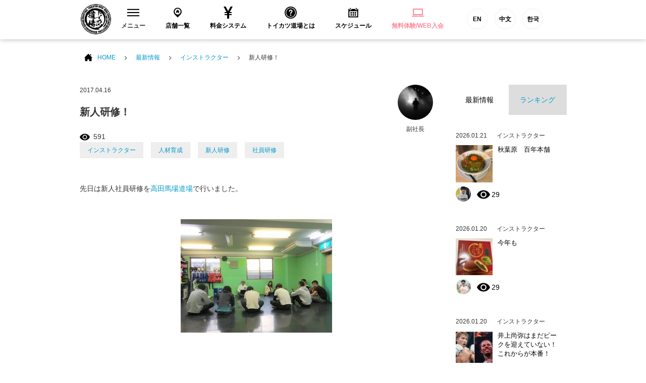

--- FILE ---
content_type: text/html; charset=UTF-8
request_url: https://tkdj.net/news/archives/9549
body_size: 15865
content:
<!DOCTYPE html>
<html lang="ja">
<head>
<!--New Google Tag Manager -->
<script>(function(w,d,s,l,i){w[l]=w[l]||[];w[l].push({'gtm.start':
new Date().getTime(),event:'gtm.js'});var f=d.getElementsByTagName(s)[0],
j=d.createElement(s),dl=l!='dataLayer'?'&l='+l:'';j.async=true;j.src=
'https://www.googletagmanager.com/gtm.js?id='+i+dl;f.parentNode.insertBefore(j,f);
})(window,document,'script','dataLayer','GTM-PQBX4J9');</script>
<!-- New End Google Tag Manager -->
<!-- Google Tag Manager -->
<script>(function(w,d,s,l,i){w[l]=w[l]||[];w[l].push({'gtm.start':
new Date().getTime(),event:'gtm.js'});var f=d.getElementsByTagName(s)[0],
j=d.createElement(s),dl=l!='dataLayer'?'&l='+l:'';j.async=true;j.src=
'https://www.googletagmanager.com/gtm.js?id='+i+dl;f.parentNode.insertBefore(j,f);
})(window,document,'script','dataLayer','GTM-W7ZVZ8');</script>
<!-- End Google Tag Manager -->
  <meta charset="utf-8">
  <meta name="description" content="">
  <meta name="thumbnail" content="/common/images/g_thumbnail.jpg" />
  <meta name="viewport" content="width=device-width">

  <title>新人研修！ | 格闘技 初心者・ダイエット・フィットネスジム トイカツ道場</title>

  <link rel="stylesheet" href="/common/css/layout.css?20200513">
  <link rel="stylesheet" href="/common/css/bootstrap.min.css">
  <link rel="stylesheet" href="/common/css/under.css">
  <link rel="stylesheet" href="//maxcdn.bootstrapcdn.com/font-awesome/4.3.0/css/font-awesome.min.css">

  <script src="/common/js/jquery-1.11.2.min.js"></script>
  <script src="/common/js/common.js?v=202103151000" defer></script>
  <script src="/common/js/bootstrap.min.js" defer></script>
<!--[if lt IE 9]>
<script src="/common/js/html5shiv.js"></script>
<![endif]-->

<link rel="apple-touch-icon-precomposed" href="/common/icon/apple-touch-icon-precomposed.png">
<link rel="alternate" type="application/rss+xml" title="格闘技 初心者・ダイエット・フィットネスジム トイカツ道場 RSS Feed" href="https://tkdj.net/news/feed" />
  
		<!-- All in One SEO 4.1.3.4 -->
		<link rel="canonical" href="https://tkdj.net/news/archives/9549" />
		<meta property="og:site_name" content="格闘技 初心者・ダイエット・フィットネスジム トイカツ道場" />
		<meta property="og:type" content="article" />
		<meta property="og:title" content="新人研修！ | 格闘技 初心者・ダイエット・フィットネスジム トイカツ道場" />
		<meta property="og:url" content="https://tkdj.net/news/archives/9549" />
		<meta property="fb:app_id" content="392334917515647" />
		<meta property="og:image" content="https://tkdj.net/cms/wp-content/uploads/2017/04/IMG_6660.jpg" />
		<meta property="og:image:secure_url" content="https://tkdj.net/cms/wp-content/uploads/2017/04/IMG_6660.jpg" />
		<meta property="og:image:width" content="4032" />
		<meta property="og:image:height" content="3024" />
		<meta property="article:published_time" content="2017-04-16T11:05:24Z" />
		<meta property="article:modified_time" content="2017-04-16T11:05:24Z" />
		<meta name="twitter:card" content="summary_large_image" />
		<meta name="twitter:domain" content="tkdj.net" />
		<meta name="twitter:title" content="新人研修！ | 格闘技 初心者・ダイエット・フィットネスジム トイカツ道場" />
		<meta name="twitter:image" content="https://tkdj.net/cms/wp-content/uploads/2017/04/IMG_6660.jpg" />
		<meta name="google" content="nositelinkssearchbox" />
		<script type="application/ld+json" class="aioseo-schema">
			{"@context":"https:\/\/schema.org","@graph":[{"@type":"WebSite","@id":"https:\/\/tkdj.net\/news\/#website","url":"https:\/\/tkdj.net\/news\/","name":"\u683c\u95d8\u6280 \u521d\u5fc3\u8005\u30fb\u30c0\u30a4\u30a8\u30c3\u30c8\u30fb\u30d5\u30a3\u30c3\u30c8\u30cd\u30b9\u30b8\u30e0 \u30c8\u30a4\u30ab\u30c4\u9053\u5834","description":"\u6c60\u888b\u3001\u4e2d\u91ce\u3001\u9ad8\u7530\u99ac\u5834\u3001\u897f\u65e5\u66ae\u91cc\u3001\u7530\u753a\u3001\u6e0b\u8c37\u3001\u79cb\u8449\u539f\u3001\u65b0\u5bbf\u3001\u65b0\u5ea7\u306b\u3042\u308b\u521d\u5fc3\u8005\u30fb\u5973\u6027\u30fb\u30c0\u30a4\u30a8\u30c3\u30c8\u30fb30\u4ee3\u4ee5\u4e0a\u30fb\u4f53\u529b\u306b\u81ea\u4fe1\u306e\u306a\u3044\u4eba\u30fb\u5f37\u304f\u306a\u308a\u305f\u3044\u7d4c\u9a13\u8005\u306e\u70ba\u306b\u8a2d\u7acb\u3055\u308c\u305fMMA\u3001\u30d6\u30e9\u30b8\u30ea\u30a2\u30f3\u67d4\u8853\u3001\u30dc\u30af\u30b7\u30f3\u30b0\u3001\u30ad\u30c3\u30af\u30dc\u30af\u30b7\u30f3\u30b0\u9053\u5834\u3067\u3059\u3002","publisher":{"@id":"https:\/\/tkdj.net\/news\/#organization"}},{"@type":"Organization","@id":"https:\/\/tkdj.net\/news\/#organization","name":"\u683c\u95d8\u6280 \u521d\u5fc3\u8005\u30fb\u30c0\u30a4\u30a8\u30c3\u30c8\u30fb\u30d5\u30a3\u30c3\u30c8\u30cd\u30b9\u30b8\u30e0 \u30c8\u30a4\u30ab\u30c4\u9053\u5834","url":"https:\/\/tkdj.net\/news\/"},{"@type":"BreadcrumbList","@id":"https:\/\/tkdj.net\/news\/archives\/9549#breadcrumblist","itemListElement":[{"@type":"ListItem","@id":"https:\/\/tkdj.net\/news\/#listItem","position":"1","item":{"@type":"WebPage","@id":"https:\/\/tkdj.net\/news\/","name":"\u30db\u30fc\u30e0","description":"\u6c60\u888b\u3001\u4e2d\u91ce\u3001\u9ad8\u7530\u99ac\u5834\u3001\u897f\u65e5\u66ae\u91cc\u3001\u7530\u753a\u3001\u6e0b\u8c37\u3001\u79cb\u8449\u539f\u3001\u65b0\u5bbf\u3001\u65b0\u5ea7\u306b\u3042\u308b\u521d\u5fc3\u8005\u30fb\u5973\u6027\u30fb\u30c0\u30a4\u30a8\u30c3\u30c8\u30fb30\u4ee3\u4ee5\u4e0a\u30fb\u4f53\u529b\u306b\u81ea\u4fe1\u306e\u306a\u3044\u4eba\u30fb\u5f37\u304f\u306a\u308a\u305f\u3044\u7d4c\u9a13\u8005\u306e\u70ba\u306b\u8a2d\u7acb\u3055\u308c\u305fMMA\u3001\u30d6\u30e9\u30b8\u30ea\u30a2\u30f3\u67d4\u8853\u3001\u30dc\u30af\u30b7\u30f3\u30b0\u3001\u30ad\u30c3\u30af\u30dc\u30af\u30b7\u30f3\u30b0\u9053\u5834\u3067\u3059\u3002","url":"https:\/\/tkdj.net\/news\/"}}]},{"@type":"Person","@id":"https:\/\/tkdj.net\/news\/archives\/author\/shin#author","url":"https:\/\/tkdj.net\/news\/archives\/author\/shin","name":"\u526f\u793e\u9577","image":{"@type":"ImageObject","@id":"https:\/\/tkdj.net\/news\/archives\/9549#authorImage","url":"https:\/\/tkdj.net\/cms\/wp-content\/uploads\/2015\/12\/345eb566e1bfa9430de180611d763ca6.jpg","width":"96","height":"96","caption":"\u526f\u793e\u9577"}},{"@type":"WebPage","@id":"https:\/\/tkdj.net\/news\/archives\/9549#webpage","url":"https:\/\/tkdj.net\/news\/archives\/9549","name":"\u65b0\u4eba\u7814\u4fee\uff01 | \u683c\u95d8\u6280 \u521d\u5fc3\u8005\u30fb\u30c0\u30a4\u30a8\u30c3\u30c8\u30fb\u30d5\u30a3\u30c3\u30c8\u30cd\u30b9\u30b8\u30e0 \u30c8\u30a4\u30ab\u30c4\u9053\u5834","inLanguage":"ja","isPartOf":{"@id":"https:\/\/tkdj.net\/news\/#website"},"breadcrumb":{"@id":"https:\/\/tkdj.net\/news\/archives\/9549#breadcrumblist"},"author":"https:\/\/tkdj.net\/news\/archives\/author\/shin#author","creator":"https:\/\/tkdj.net\/news\/archives\/author\/shin#author","image":{"@type":"ImageObject","@id":"https:\/\/tkdj.net\/news\/#mainImage","url":"https:\/\/tkdj.net\/cms\/wp-content\/uploads\/2017\/04\/IMG_6658.jpg","width":"4032","height":"3024"},"primaryImageOfPage":{"@id":"https:\/\/tkdj.net\/news\/archives\/9549#mainImage"},"datePublished":"2017-04-16T11:05:24+09:00","dateModified":"2017-04-16T11:05:24+09:00"},{"@type":"Article","@id":"https:\/\/tkdj.net\/news\/archives\/9549#article","name":"\u65b0\u4eba\u7814\u4fee\uff01 | \u683c\u95d8\u6280 \u521d\u5fc3\u8005\u30fb\u30c0\u30a4\u30a8\u30c3\u30c8\u30fb\u30d5\u30a3\u30c3\u30c8\u30cd\u30b9\u30b8\u30e0 \u30c8\u30a4\u30ab\u30c4\u9053\u5834","headline":"\u65b0\u4eba\u7814\u4fee\uff01","author":{"@id":"https:\/\/tkdj.net\/news\/archives\/author\/shin#author"},"publisher":{"@id":"https:\/\/tkdj.net\/news\/#organization"},"datePublished":"2017-04-16T11:05:24+09:00","dateModified":"2017-04-16T11:05:24+09:00","articleSection":"\u30a4\u30f3\u30b9\u30c8\u30e9\u30af\u30bf\u30fc, \u63a1\u7528\u60c5\u5831, \u30a4\u30f3\u30b9\u30c8\u30e9\u30af\u30bf\u30fc, \u4eba\u6750\u80b2\u6210, \u65b0\u4eba\u7814\u4fee, \u793e\u54e1\u7814\u4fee","mainEntityOfPage":{"@id":"https:\/\/tkdj.net\/news\/archives\/9549#webpage"},"isPartOf":{"@id":"https:\/\/tkdj.net\/news\/archives\/9549#webpage"},"image":{"@type":"ImageObject","@id":"https:\/\/tkdj.net\/news\/#articleImage","url":"https:\/\/tkdj.net\/cms\/wp-content\/uploads\/2017\/04\/IMG_6658.jpg","width":"4032","height":"3024"}}]}
		</script>
		<!-- All in One SEO -->

<link rel='dns-prefetch' href='//s.w.org' />
		<script type="text/javascript">
			window._wpemojiSettings = {"baseUrl":"https:\/\/s.w.org\/images\/core\/emoji\/13.1.0\/72x72\/","ext":".png","svgUrl":"https:\/\/s.w.org\/images\/core\/emoji\/13.1.0\/svg\/","svgExt":".svg","source":{"concatemoji":"https:\/\/tkdj.net\/cms\/wp-includes\/js\/wp-emoji-release.min.js?ver=5.8.12"}};
			!function(e,a,t){var n,r,o,i=a.createElement("canvas"),p=i.getContext&&i.getContext("2d");function s(e,t){var a=String.fromCharCode;p.clearRect(0,0,i.width,i.height),p.fillText(a.apply(this,e),0,0);e=i.toDataURL();return p.clearRect(0,0,i.width,i.height),p.fillText(a.apply(this,t),0,0),e===i.toDataURL()}function c(e){var t=a.createElement("script");t.src=e,t.defer=t.type="text/javascript",a.getElementsByTagName("head")[0].appendChild(t)}for(o=Array("flag","emoji"),t.supports={everything:!0,everythingExceptFlag:!0},r=0;r<o.length;r++)t.supports[o[r]]=function(e){if(!p||!p.fillText)return!1;switch(p.textBaseline="top",p.font="600 32px Arial",e){case"flag":return s([127987,65039,8205,9895,65039],[127987,65039,8203,9895,65039])?!1:!s([55356,56826,55356,56819],[55356,56826,8203,55356,56819])&&!s([55356,57332,56128,56423,56128,56418,56128,56421,56128,56430,56128,56423,56128,56447],[55356,57332,8203,56128,56423,8203,56128,56418,8203,56128,56421,8203,56128,56430,8203,56128,56423,8203,56128,56447]);case"emoji":return!s([10084,65039,8205,55357,56613],[10084,65039,8203,55357,56613])}return!1}(o[r]),t.supports.everything=t.supports.everything&&t.supports[o[r]],"flag"!==o[r]&&(t.supports.everythingExceptFlag=t.supports.everythingExceptFlag&&t.supports[o[r]]);t.supports.everythingExceptFlag=t.supports.everythingExceptFlag&&!t.supports.flag,t.DOMReady=!1,t.readyCallback=function(){t.DOMReady=!0},t.supports.everything||(n=function(){t.readyCallback()},a.addEventListener?(a.addEventListener("DOMContentLoaded",n,!1),e.addEventListener("load",n,!1)):(e.attachEvent("onload",n),a.attachEvent("onreadystatechange",function(){"complete"===a.readyState&&t.readyCallback()})),(n=t.source||{}).concatemoji?c(n.concatemoji):n.wpemoji&&n.twemoji&&(c(n.twemoji),c(n.wpemoji)))}(window,document,window._wpemojiSettings);
		</script>
		<style type="text/css">
img.wp-smiley,
img.emoji {
	display: inline !important;
	border: none !important;
	box-shadow: none !important;
	height: 1em !important;
	width: 1em !important;
	margin: 0 .07em !important;
	vertical-align: -0.1em !important;
	background: none !important;
	padding: 0 !important;
}
</style>
	<link rel='stylesheet' id='wp-block-library-css'  href='https://tkdj.net/cms/wp-includes/css/dist/block-library/style.min.css?ver=5.8.12' type='text/css' media='all' />
<link rel='stylesheet' id='wordpress-popular-posts-css-css'  href='https://tkdj.net/cms/wp-content/plugins/wordpress-popular-posts/assets/css/wpp.css?ver=5.3.6' type='text/css' media='all' />
<script type='application/json' id='wpp-json'>
{"sampling_active":0,"sampling_rate":100,"ajax_url":"https:\/\/tkdj.net\/news\/wp-json\/wordpress-popular-posts\/v1\/popular-posts","ID":9549,"token":"e549fa16ec","lang":0,"debug":0}
</script>
<script type='text/javascript' src='https://tkdj.net/cms/wp-content/plugins/wordpress-popular-posts/assets/js/wpp.min.js?ver=5.3.6' id='wpp-js-js'></script>
<link rel="https://api.w.org/" href="https://tkdj.net/news/wp-json/" /><link rel="alternate" type="application/json" href="https://tkdj.net/news/wp-json/wp/v2/posts/9549" /><link rel="EditURI" type="application/rsd+xml" title="RSD" href="https://tkdj.net/cms/xmlrpc.php?rsd" />
<link rel="wlwmanifest" type="application/wlwmanifest+xml" href="https://tkdj.net/cms/wp-includes/wlwmanifest.xml" /> 
<meta name="generator" content="WordPress 5.8.12" />
<link rel='shortlink' href='https://tkdj.net/news/?p=9549' />
<link rel="alternate" type="application/json+oembed" href="https://tkdj.net/news/wp-json/oembed/1.0/embed?url=https%3A%2F%2Ftkdj.net%2Fnews%2Farchives%2F9549" />
<link rel="alternate" type="text/xml+oembed" href="https://tkdj.net/news/wp-json/oembed/1.0/embed?url=https%3A%2F%2Ftkdj.net%2Fnews%2Farchives%2F9549&#038;format=xml" />
        <style>
            @-webkit-keyframes bgslide {
                from {
                    background-position-x: 0;
                }
                to {
                    background-position-x: -200%;
                }
            }

            @keyframes bgslide {
                    from {
                        background-position-x: 0;
                    }
                    to {
                        background-position-x: -200%;
                    }
            }

            .wpp-widget-placeholder {
                margin: 0 auto;
                width: 60px;
                height: 3px;
                background: #dd3737;
                background: -webkit-gradient(linear, left top, right top, from(#dd3737), color-stop(10%, #571313), to(#dd3737));
                background: linear-gradient(90deg, #dd3737 0%, #571313 10%, #dd3737 100%);
                background-size: 200% auto;
                border-radius: 3px;
                -webkit-animation: bgslide 1s infinite linear;
                animation: bgslide 1s infinite linear;
            }
        </style>
        </head>
<body>
    <!--New Google Tag Manager (noscript) -->
    <noscript><iframe src="https://www.googletagmanager.com/ns.html?id=GTM-PQBX4J9"
    height="0" width="0" style="display:none;visibility:hidden"></iframe></noscript>
    <!--New End Google Tag Manager (noscript) -->
    <!-- Google Tag Manager -->
    <noscript><iframe src="https://www.googletagmanager.com/ns.html?id=GTM-W7ZVZ8"
    height="0" width="0" style="display:none;visibility:hidden"></iframe></noscript>
    <!-- End Google Tag Manager -->
  <section id="wrap">

<!-- ======================================
  HEADER
  ======================================= -->
  <header id="header">
    <!-- Global site tag (gtag.js) - Google Ads: 971463348 -->
<script async src="https://www.googletagmanager.com/gtag/js?id=AW-971463348"></script>
<script>
window.dataLayer = window.dataLayer || [];

function gtag() { dataLayer.push(arguments); } gtag('js', new Date());
gtag('config', 'AW-971463348');
</script>
<!-- Global site tag (gtag.js) - Google Ads: 971463348 -->
<!-- Global site tag (gtag.js) - Google Ads: 971463348 -->
<script asyncsrc="https://www.googletagmanager.com/gtag/js?id=AW-971463348"></script>
<script>
window.dataLayer = window.dataLayer || [];

function gtag() { dataLayer.push(arguments); } gtag('js', new Date());
gtag('config', 'AW-971463348');
</script>
<!-- Global site tag (gtag.js) - Google Ads: 971463348 -->
<script type="text/javascript">
window._pt_sp_2 = [];
_pt_sp_2.push('setAccount,77015d7f');
var _protocol = (("https:" == document.location.protocol) ? " https://" : " http://");
(function() {
    var atag = document.createElement('script');
    atag.type = 'text/javascript';
    atag.async = true;
    atag.src = _protocol + 'js.ptengine.jp/pta.js';
    var stag = document.createElement('script');
    stag.type = 'text/javascript';
    stag.async = true;
    stag.src = _protocol + 'js.ptengine.jp/pts.js';
    var s = document.getElementsByTagName('script')[0];
    s.parentNode.insertBefore(atag, s);
    s.parentNode.insertBefore(stag, s);
})();
</script>
<div id="fb-root"></div>
<script>(function(d, s, id) {
  var js, fjs = d.getElementsByTagName(s)[0];
  if (d.getElementById(id)) return;
  js = d.createElement(s); js.id = id;
  js.src = "//connect.facebook.net/ja_JP/sdk.js#xfbml=1&version=v2.5&appId=392334917515647";
  fjs.parentNode.insertBefore(js, fjs);
}(document, 'script', 'facebook-jssdk'));</script>
<section class="headInner">
    <h1 class="brand"><a href="/"><img src="/common/images/logo_brand.png" alt="総合格闘技 キックボシング トイカツ道場 初心者・ 女性ダイエットに！"></a></h1>
    <!-- global　navigation PC// -->
    <ul id="gNavigation">
        <li class="gNav1 parent">
            <h2 class="subNaviClose"><span><span class="closeMark"><svg version="1.1" id="レイヤー_1" xmlns="http://www.w3.org/2000/svg" xmlns:xlink="http://www.w3.org/1999/xlink" x="0px" y="0px" viewBox="0 0 23 13.9" style="enable-background:new 0 0 23 13.9;" xml:space="preserve">
                            <rect class="st0" width="23" height="2" />
                            <rect y="5.9" class="st0" width="23" height="2" />
                            <rect y="11.9" class="st0" width="23" height="2" /></svg></span>メニュー</span></h2>
            <div class="subNavi">
                <div class="navInner">
                    <ul class="row">
                        <li class="col-sm-3"><a href="/trial/">
                                <div class="navImg"><img src="/common/images/header/head_menu_nav10.jpg?20200528" alt="無料体験レッスン予約" width="230" height="100"></div>無料体験レッスン予約
                            </a></li>
                        <li class="col-sm-3"><a href="/system/">
                                <div class="navImg"><img src="/common/images/header/head_menu_nav03.jpg?20200528" alt="料金システム" width="230" height="100"></div>料金システム
                            </a></li>
                        <li class="col-sm-3"><a href="/menu/">
                                <div class="navImg"><img src="/common/images/header/head_menu_nav04.jpg?20221019" alt="練習メニュー" width="230" height="100"></div>練習メニュー
                            </a></li>
                        <li class="col-sm-3"><a href="/instructor/">
                                <div class="navImg"><img src="/common/images/header/head_menu_nav02.jpg?20200528" alt="インストラクター" width="230" height="100"></div>インストラクター
                            </a></li>
                        <li class="col-sm-3"><a href="/qa/">
                                <div class="navImg"><img src="/common/images/header/head_menu_nav06.jpg?20200528" alt="よくあるご質問" width="230" height="100"></div>よくあるご質問
                            </a></li>
                        <li class="col-sm-3"><a href="/customer/">
                                <div class="navImg"><img src="/common/images/header/head_menu_nav07.jpg?20200528" alt="お客様の声" width="230" height="100"></div>お客様の声
                            </a></li>
                        <li class="col-sm-3"><a href="https://toikatu.stores.jp/" target="_blank" class="external iconB">
                                <div class="navImg"><img src="/common/images/header/head_menu_nav09.gif" alt="オンラインストア" width="230" height="100"></div>オンラインストア
                            </a></li>
                        <!-- <li class="col-sm-3"><a href="https://www.fightfitjapan.com" target="_blank" class="external iconB">
                                <div class="navImg"><img src="/common/images/header/head_menu_nav09.gif" alt="Visitors" width="230" height="100"></div>Visitors
                            </a></li> -->
                        <li class="col-sm-3"><a href="/recruit/">
                                <div class="navImg"><img src="/common/images/header/head_menu_nav08.jpg?20221019" alt="採用情報" width="230" height="100"></div>採用情報
                            </a></li>
                        <!--<li class="col-sm-3"><a href="/beauty/">
                                <div class="navImg"><img src="/common/images/header/head_menu_nav14.jpg" alt="メディア" width="230" height="100"></div>メディア
                            </a></li>-->
                    </ul>
                </div>
                <!--<button class="closeBtn">[×]</button>-->
            </div>
        </li>
        <li class="gNav2">
            <h2><a href="/dojo/"><span><svg version="1.1" id="レイヤー_1" xmlns="http://www.w3.org/2000/svg" xmlns:xlink="http://www.w3.org/1999/xlink" x="0px" y="0px" viewBox="-49 141 512 512" style="enable-background:new -49 141 512 512;" xml:space="preserve">
                            <path id="location-11-icon" d="M207,191c-93.1,0-168.5,75.4-168.5,168.5C38.5,454,120.4,516.3,207,603c86.6-86.7,168.5-149,168.5-243.5C375.5,266.4,300.1,191,207,191z M207,478c-68.3,0-123.6-55.3-123.6-123.6c0-68.3,55.3-123.6,123.6-123.6c68.3,0,123.6,55.3,123.6,123.6C330.6,422.6,275.3,478,207,478z M267.5,351.2v61.9h-42.7v-32.8h-32.4v32.8h-42.7v-61.9h-20.4l79.3-79.2l79.3,79.2H267.5L267.5,351.2z" />
                        </svg>
                    </span>店舗一覧</a></h2>
        </li>
        <li class="gNav3">
            <h2><a href="/system/"><span><svg xmlns="http://www.w3.org/2000/svg" width="24" height="24" viewBox="0 0 24 24">
                            <path d="M21 0h-4.125l-4.877 9-4.81-9h-4.188l5.923 11h-3.923v2h5v2h-5v2h5v7h4v-7h5v-2h-5v-2h5v-2h-3.912c1.787-3.288 5.219-9.614 5.912-11z" /></svg>
                    </span>料金システム</a></h2>
        </li>
        <li class="gNav4">
            <h2><a href="/about/"><span><svg xmlns="http://www.w3.org/2000/svg" width="24" height="24" viewBox="0 0 24 24">
                            <path d="M12 0c-6.627 0-12 5.373-12 12s5.373 12 12 12 12-5.373 12-12-5.373-12-12-12zm0 22c-5.514 0-10-4.486-10-10s4.486-10 10-10 10 4.486 10 10-4.486 10-10 10zm0-18.8c-4.853 0-8.8 3.947-8.8 8.8s3.947 8.8 8.8 8.8 8.8-3.947 8.8-8.8-3.947-8.8-8.8-8.8zm0 15.05c-.689 0-1.25-.56-1.25-1.25s.561-1.25 1.25-1.25c.691 0 1.25.56 1.25 1.25s-.559 1.25-1.25 1.25zm1.961-5.928c-.904.975-.947 1.514-.935 2.178h-2.005c-.007-1.475.02-2.125 1.432-3.468.572-.544 1.024-.975.962-1.821-.058-.805-.73-1.226-1.364-1.226-.709 0-1.538.527-1.538 2.013h-2.011c0-2.4 1.41-3.95 3.59-3.95 1.036 0 1.942.339 2.551.955.57.578.865 1.372.854 2.298-.018 1.383-.859 2.291-1.536 3.021z" /></svg>
                    </span>トイカツ道場とは</a></h2>
        </li>
        <li class="gNav5">
            <h2><a href="/dojo/schedule.html"><span><svg version="1.1" id="レイヤー_1" xmlns="http://www.w3.org/2000/svg" xmlns:xlink="http://www.w3.org/1999/xlink" x="0px" y="0px" viewBox="-49 141 512 512" style="enable-background:new -49 141 512 512;" xml:space="preserve">
                            <path id="calendar-5-icon" d="M148.5,437H89.5V378h58.9V437z M237.5,378h-58.9V437h58.9V378z M326.5,378h-58.9V437h58.9V378zM148.5,464H89.5V523h58.9V464z M237.5,464h-58.9V523h58.9V464z M326.5,464h-58.9V523h58.9V464z M348.4,259.1c0,10-8.1,18.2-18.2,18.2s-18.2-8.1-18.2-18.2v-45.7c0-10,8.1-18.2,18.2-18.2s18.2,8.1,18.2,18.2V259.1z M102.9,213.3c0-10-8.1-18.2-18.2-18.2c-10,0-18.2,8.1-18.2,18.2V259c0,10,8.1,18.2,18.2,18.2c10,0,18.2-8.1,18.2-18.2V213.3z M370.4,239.9v18.6c0,22.1-18,40.1-40.1,40.1c-22.1,0-40.1-18-40.1-40.1v-18.6H124.9v18.5c0,22.1-18,40.1-40.1,40.1c-22.1,0-40.1-18-40.1-40.1v-18.5H1v359h412v-359L370.4,239.9L370.4,239.9z M373,558.9H41V336.4h332V558.9z" />
                        </svg>
                    </span>スケジュール</a></h2>
        </li>
        <li class="gNav6">
            <h2><a href="/trial/"><span><svg xmlns="http://www.w3.org/2000/svg" width="24" height="24" viewBox="0 0 24 24" fill="#ff889c">
                            <path d="M22 17v-11.8c0-.663-.537-1.2-1.2-1.2h-17.6c-.663 0-1.2.537-1.2 1.2v11.8h20zm-18-11h16v9h-16v-9zm20 12v.8c0 .663-.537 1.2-1.2 1.2h-21.6c-.663 0-1.2-.537-1.2-1.2v-.8h10c0 .276.224.5.5.5h3c.276 0 .5-.224.5-.5h10z" /></svg>
                    </span>
                    <ss style="color: #ff889c">無料体験/WEB入会</ss>
                </a></h2>
        </li>
        <li class="gNav6 functionBtn">
            <a href="https://www.toikatudojomma.com/" target="_blank">EN</a>
            <a href="/ch/">中文</a>
            <a href="http://www.tkdjmmakorea.com/" target="_blank">한국</a>
        </li>
    </ul>
    <!-- //global　navigation PC -->
    <!-- global　navigation SP// -->
    <div id="gNavigation_sp">
        <div id="masterHeader">
            <div class="slideBtn" id="slideBtn_shop">
                <div class="slideBtnArea"></div>店舗一覧
            </div>
            <div id="btnNav_schedule"><a href="/dojo/schedule.html">
                    <div class="slideBtnArea"></div>スケジュール
                </a></div>
            <div id="btnNav_taiken"><a href="/trial/">
                    <div class="slideBtnArea"></div>WEB体験
                </a></div>
            <div class="slideBtn" id="slideBtn_menu">
                <div class="slideBtnArea"></div>MENU
            </div>
        </div>
        <!-- ここ開く中身1 -->
        <div id="colBoxShopTop">
            <div class="colBox colBoxShop">
                <div class="hidden_box">
                    <!---->
                    <div class="navishopArea">
                        <label for="label1" class="">中野区（中野・東中野）</label></div>
                    <input type="checkbox" id="label1">
                    <div class="hidden_show">
                        <!--非表示ここから-->
                        <ul class="spNavList">
                            <li><a href="/dojo/nakano/"><span class="location"></span>中野トイカツ道場</a></li>
                            <li><a href="/dojo/higashinakano/"><span class="location"></span>トイカツグラップリング東中野</a></li>
                        </ul>
                        <!--ここまで-->
                    </div>
                    <!---->
                    <!---->
                    <div class="navishopArea">
                        <label for="label2" class="">新宿区（新宿・高田馬場）</label></div>
                    <input type="checkbox" id="label2">
                    <div class="hidden_show">
                        <!--非表示ここから-->
                        <ul class="spNavList">
                            <li><a href="/dojo/shinjuku/"><span class="location"></span>ファイトフィット新宿</a></li>
                            <li><a href="/dojo/shinjuku3/"><span class="location"></span>ファイトフィット新宿東口駅前</a></li>
                            <li><a href="/dojo/f_lab_takadanobaba/"><span class="location"></span>ファイトフィット高田馬場駅前</a></li>
                            <li><a href="/dojo/takadanobaba/"><span class="location"></span>ファイティングラボ高田馬場</a></li>
                        </ul>
                        <!--ここまで-->
                    </div>
                    <!---->
                    <!---->
                    <div class="navishopArea">
                        <label for="label3" class="">杉並区（荻窪）</label></div>
                    <input type="checkbox" id="label3">
                    <div class="hidden_show">
                        <!--非表示ここから-->
                        <ul class="spNavList">
                            <li><a href="/dojo/ogikubo/"><span class="location"></span>ファイティングラボ荻窪</a></li>
                        </ul>
                        <!--ここまで-->
                    </div>
                    <!---->
                    <!---->
                    <div class="navishopArea">
                        <label for="label4" class="">渋谷区（渋谷）</label></div>
                    <input type="checkbox" id="label4">
                    <div class="hidden_show">
                        <!--非表示ここから-->
                        <ul class="spNavList">
                            <li><a href="/dojo/shibuya2/"><span class="location"></span>ファイトフィット渋谷宮益坂</a></li>
                            <li><a href="/dojo/shibuya3/"><span class="location"></span>ファイトフィット渋谷宇田川町</a></li>
                        </ul>
                        <!--ここまで-->
                    </div>
                    <!---->
                    <!---->
                    <div class="navishopArea">
                        <label for="label5" class="">世田谷区（下北沢）</label></div>
                    <input type="checkbox" id="label5">
                    <div class="hidden_show">
                        <!--非表示ここから-->
                        <ul class="spNavList">
                            <li><a href="/dojo/shimokita/"><span class="location"></span>ファイトフィット下北沢</a></li>
                        </ul>
                        <!--ここまで-->
                    </div>
                    <!---->
                    <!---->
                    <div class="navishopArea">
                        <label for="label6" class="">港区（田町・六本木・新橋・大門）</label></div>
                    <input type="checkbox" id="label6">
                    <div class="hidden_show">
                        <!--非表示ここから-->
                        <ul class="spNavList">
                            <li><a href="/dojo/tamachi/"><span class="location"></span>ファイティングラボ田町三田</a></li>
                            <li><a href="/dojo/tamachishibaura/"><span class="location"></span>ファイトフィット田町芝浦</a></li>
                            <li><a href="/dojo/roppongi/"><span class="location"></span>ファイトフィット六本木ステーション</a></li>
                            <li><a href="/dojo/shinbashi/"><span class="location"></span>ファイトフィット新橋</a></li>
                            <li><a href="/dojo/daimonhamamatuchou/"><span class="location"></span>ファイトフィット大門浜松町</a></li>
                        </ul>
                        <!--ここまで-->
                    </div>
                    <!---->
                    <!---->
                    <div class="navishopArea">
                        <label for="label7" class="">目黒区（自由が丘・中目黒）</label></div>
                    <input type="checkbox" id="label7">
                    <div class="hidden_show">
                        <!--非表示ここから-->
                        <ul class="spNavList">
                            <li><a href="/dojo/jiyugaoka/"><span class="location"></span>ファイトフィット自由が丘</a></li>
                            <li><a href="/dojo/nakameguro/"><span class="location"></span>ファイトフィット中目黒</a></li>
                        </ul>
                        <!--ここまで-->
                    </div>
                    <!---->
                    <!---->
                    <div class="navishopArea">
                        <label for="label8" class="">千代田区（秋葉原）</label></div>
                    <input type="checkbox" id="label8">
                    <div class="hidden_show">
                        <!--非表示ここから-->
                        <ul class="spNavList">
                            <li><a href="/dojo/akihabara/"><span class="location"></span>ファイトフィット秋葉原</a></li>
                        </ul>
                        <!--ここまで-->
                    </div>
                    <!---->
                    <!---->
                    <div class="navishopArea">
                        <label for="label9" class="">豊島区（池袋）</label></div>
                    <input type="checkbox" id="label9">
                    <div class="hidden_show">
                        <!--非表示ここから-->
                        <ul class="spNavList">
                            <li><a href="/dojo/ikebukuro/"><span class="location"></span>ファイトフィット池袋西口</a></li>
                            <li><a href="/dojo/ikebukuro2/"><span class="location"></span>ファイトフィット池袋東口</a></li>
                        </ul>
                        <!--ここまで-->
                    </div>
                    <!---->
                    <!---->
                    <div class="navishopArea">
                        <label for="label10" class="">荒川区（西日暮里）</label></div>
                    <input type="checkbox" id="label10">
                    <div class="hidden_show">
                        <!--非表示ここから-->
                        <ul class="spNavList">
                            <li><a href="/dojo/nishinippori/"><span class="location"></span>西日暮里ストライキング</a></li>
                        </ul>
                        <!--ここまで-->
                    </div>
                    <!---->
                    <!---->
                    <div class="navishopArea">
                        <label for="label11" class="">墨田区（錦糸町）</label></div>
                    <input type="checkbox" id="label11">
                    <div class="hidden_show">
                        <!--非表示ここから-->
                        <ul class="spNavList">
                            <li><a href="/dojo/kinshicho/"><span class="location"></span>ファイトフィット錦糸町</a></li>
                        </ul>
                        <!--ここまで-->
                    </div>
                    <!---->
                    <!---->
                    <div class="navishopArea">
                        <label for="label12" class="">北区（赤羽）</label></div>
                    <input type="checkbox" id="label12">
                    <div class="hidden_show">
                        <!--非表示ここから-->
                        <ul class="spNavList">
                            <li><a href="/dojo/akabane/"><span class="location"></span>ファイティングラボ赤羽</a></li>
                        </ul>
                        <!--ここまで-->
                    </div>
                    <!---->
                    <!---->
                    <div class="navishopArea">
                        <label for="label13" class="">品川区（五反田・目黒）</label></div>
                    <input type="checkbox" id="label13">
                    <div class="hidden_show">
                        <!--非表示ここから-->
                        <ul class="spNavList">
                            <li><a href="/dojo/f_lab_gotanda/"><span class="location"></span>ファイティングラボ五反田</a></li>
                            <li><a href="/dojo/meguroshirokane/"><span class="location"></span>ファイトフィット目黒白金</a></li>
                        </ul>
                        <!--ここまで-->
                    </div>
                    <!---->
                    <!---->
                    <div class="navishopArea">
                        <label for="label14" class="">江戸川区（西葛西）</label></div>
                    <input type="checkbox" id="label14">
                    <div class="hidden_show">
                        <!--非表示ここから-->
                        <ul class="spNavList">
                            <li><a href="/dojo/nishikasai/"><span class="location"></span>ファイトフィット西葛西</a></li>
                        </ul>
                        <!--ここまで-->
                    </div>
                    <!---->
                    <!---->
                    <div class="navishopArea">
                        <label for="label27" class="">江東区（門前仲町）</label></div>
                    <input type="checkbox" id="label27">
                    <div class="hidden_show">
                        <!--非表示ここから-->
                        <ul class="spNavList">
                            <li><a href="/dojo/monzenakacho/"><span class="location"></span>ファイティングラボ門前仲町</a></li>
                        </ul>
                        <!--ここまで-->
                    </div>
                    <!---->
                    <!---->
                    <div class="navishopArea">
                        <label for="label15" class="">大田区（大森・蒲田）</label></div>
                    <input type="checkbox" id="label15">
                    <div class="hidden_show">
                        <!--非表示ここから-->
                        <ul class="spNavList">
                            <li><a href="/dojo/omori/"><span class="location"></span>ファイティングラボ大森</a></li>
                            <li><a href="/dojo/kamata/"><span class="location"></span>ファイトフィット蒲田</a></li>
                        </ul>
                        <!--ここまで-->
                    </div>
                    <!---->
                    <!---->
                    <div class="navishopArea">
                        <label for="label16" class="">足立区（北千住）</label></div>
                    <input type="checkbox" id="label16">
                    <div class="hidden_show">
                        <!--非表示ここから-->
                        <ul class="spNavList">
                            <li><a href="/dojo/kitasenju/"><span class="location"></span>ファイトフィット北千住</a></li>
                        </ul>
                        <!--ここまで-->
                    </div>
                    <!---->
                    <!---->
                    <div class="navishopArea">
                        <label for="label17" class="">東京都下（吉祥寺・若葉台・町田・国分寺）</label></div>
                    <input type="checkbox" id="label17">
                    <div class="hidden_show">
                        <!--非表示ここから-->
                        <ul class="spNavList">
                            <li><a href="/dojo/kichijoji/"><span class="location"></span>ファイトフィット吉祥寺</a></li>
                            <li><a href="/dojo/wakabadai/"><span class="location"></span>ファイトフィット若葉台</a></li>
                            <li><a href="/dojo/machida/"><span class="location"></span>ファイトフィット町田</a></li>
                            <li><a href="/dojo/kokubunji/"><span class="location"></span>ファイティングラボ国分寺</a></li>
                        </ul>
                        <!--ここまで-->
                    </div>
                    <!---->
                    <!---->
                    <div class="navishopArea">
                        <label for="label18" class="">神奈川（横浜・綱島・本厚木・戸塚・溝の口・青葉台・上大岡）</label></div>
                    <input type="checkbox" id="label18">
                    <div class="hidden_show">
                        <!--非表示ここから-->
                        <ul class="spNavList">
                            <li><a href="/dojo/yokohama/"><span class="location"></span>ファイトフィット横浜ポートサイド</a></li>
                            <li><a href="/dojo/tsunashima/"><span class="location"></span>ファイトフィット綱島</a></li>
                            <li><a href="/dojo/honatsugi/"><span class="location"></span>ファイトフィット本厚木</a></li>
                            <li><a href="/dojo/totsuka/"><span class="location"></span>ファイトフィット戸塚</a></li>
                            <li><a href="/dojo/mizonokuchi/"><span class="location"></span>ファイトフィット溝の口</a></li>
                            <li><a href="/dojo/aobadai/"><span class="location"></span>ファイトフィット青葉台</a></li>
                            <li><a href="/dojo/kamiooka/"><span class="location"></span>ファイトフィット上大岡駅前</a></li>
                        </ul>
                        <!--ここまで-->
                    </div>
                    <!---->
                    <!---->
                    <div class="navishopArea">
                        <label for="label19" class="">埼玉（西川口・大宮・新座・川越・和光）</label></div>
                    <input type="checkbox" id="label19">
                    <div class="hidden_show">
                        <!--非表示ここから-->
                        <ul class="spNavList">
                            <li><a href="/dojo/nishikawaguchi/"><span class="location"></span>ファイトフィット西川口</a></li>
                            <li><a href="/dojo/omiya/"><span class="location"></span>ファイティングラボ大宮東口</a></li>
                            <li><a href="/dojo/akza/"><span class="location"></span>ファイティングラボ新座AKZA</a></li>
                            <li><a href="/dojo/kawagoe/"><span class="location"></span>ファイトフィット川越</a></li>
                            <li><a href="/dojo/wako/"><span class="location"></span>ファイティングラボ和光</a></li>
                            <li><a href="/dojo/wako2/"><span class="location"></span>トイカツグラップリング和光</a></li>
                        </ul>
                        <!--ここまで-->
                    </div>
                    <!---->
                    <!---->
                    <div class="navishopArea">
                        <label for="label20" class="">千葉（柏・津田沼）</label></div>
                    <input type="checkbox" id="label20">
                    <div class="hidden_show">
                        <!--非表示ここから-->
                        <ul class="spNavList">
                            <li><a href="/dojo/kashiwa/"><span class="location"></span>ファイトフィット柏</a></li>
                            <li><a href="/dojo/tsudanuma/"><span class="location"></span>ファイトフィット津田沼</a></li>
                        </ul>
                        <!--ここまで-->
                    </div>
                    <!---->
                    <!---->
                    <div class="navishopArea">
                        <label for="label21" class="">新潟（新潟市）</label></div>
                    <input type="checkbox" id="label21">
                    <div class="hidden_show">
                        <!--非表示ここから-->
                        <ul class="spNavList">
                            <li><a href="/dojo/niigata/"><span class="location"></span>ファイティングラボ新潟</a></li>
                            <li><a href="/dojo/niigata2/"><span class="location"></span>ファイトフィット新潟海老ケ瀬インター前</a></li>
                        </ul>
                        <!--ここまで-->
                    </div>
                    <!---->
                    <!---->
                    <div class="navishopArea">
                        <label for="label22" class="">宮城（仙台市）</label></div>
                    <input type="checkbox" id="label22">
                    <div class="hidden_show">
                        <!--非表示ここから-->
                        <ul class="spNavList">
                            <li><a href="/dojo/sendai/"><span class="location"></span>ファイティングラボ仙台花京院</a></li>
                            <li><a href="/dojo/sendai2/"><span class="location"></span>ファイトフィット仙台一番町</a></li>
                        </ul>
                        <!--ここまで-->
                    </div>
                    <!---->
                    <!---->
                    <div class="navishopArea">
                        <label for="label23" class="">長野（箕輪町・松本市・長野市）</label></div>
                    <input type="checkbox" id="label23">
                    <div class="hidden_show">
                        <!--非表示ここから-->
                        <ul class="spNavList">
                            <li><a href="/dojo/f_lab_inaminowa/"><span class="location"></span>ファイティングラボ伊那箕輪</a></li>
                            <li><a href="/dojo/f_lab_matsumoto/"><span class="location"></span>ファイティングラボ松本</a></li>
                            <li><a href="/dojo/nagano/"><span class="location"></span>ファイティングラボ長野</a></li>
                        </ul>
                        <!--ここまで-->
                    </div>
                    <!---->
                    <!---->
                    <div class="navishopArea">
                        <label for="label25" class="">タイ（バンコク）</label></div>
                    <input type="checkbox" id="label25">
                    <div class="hidden_show">
                        <!--非表示ここから-->
                        <ul class="spNavList">
                            <li><a href="/dojo/bangkok/"><span class="location"></span>ファイティングラボバンコク</a></li>
                        </ul>
                        <!--ここまで-->
                    </div>
                    <!---->
                </div>
                <!-- /area01 -->
                <div id="colBoxShopClose"></div>
            </div>
        </div>
        <!-- ここ開く中身２ -->
        <div id="colBoxMenuTop">
            <div class="colBox colBoxMenu">
                <ul class="spNavList">
                    <li><a href="/about/"><span class="menu_about"></span>トイカツ道場とは</a></li>
                    <li><a href="/news/archives/category/information"><span class="menu_news"></span>最新情報</a></li>
                    <li><a href="/instructor/"><span class="menu_trainer"></span>インストラクター</a></li>
                    <li><a href="/system/"><span class="menu_pay"></span>料金システム</a></li>
                    <li><a href="/trial/"><span class="menu_admission"></span>無料体験レッスン予約</a></li>
                    <li><a href="/menu/"><span class="menu_course"></span>練習メニュー</a></li>
                    <li><a href="/qa/"><span class="menu_ques"></span>よくあるご質問</a></li>
                    <li><a href="/customer/"><span class="menu_voice"></span>お客様の声</a></li>
                    <li><a href="/recruit/"><span class="menu_recruit"></span>採用情報</a></li>
                    <li><a href="/terms/"><span class="menu_terms"></span>利用規約・注意事項</a></li>
                    <li><a href="https://toikatu.stores.jp/" target="_blank" class="external iconB"><span class="menu_store"></span>オンラインストア</a></li>
                    <li><a href="https://www.fightfitjapan.com" target="_blank" class="external iconB"><span class="menu_visitors"></span>Visitors</a></li>
                    <li><a href="https://www.tkdjgo.com" target="_blank" class="external iconB"><span class="menu_business_trip"></span>出張レッスン（個人・法人）</a></li>
                    <li><a href="https://www.toikatudojomma.com/" target="_blank"><span class="menu_region"></span>ENGLISH</a></li>
                    <li><a href="/ch/"><span class="menu_region"></span>中文</a></li>
                    <li><a href="http://www.tkdjmmakorea.com/" target="_blank"><span class="menu_region"></span>한국</a></li>
                    <li><a href="/"><span class="homeicon"></span>HOME</a></li>
                </ul>
                <div id="colBoxMenuClose"></div>
            </div>
        </div>
    </div>
    <!-- //global　navigation SP -->
</section>  </header>
  <div id="breadcrumb">
    <div class="inWrap">
      <img src="/common/images/icon/ico_home.svg" alt="home" >
            <span><a href="/">HOME</a></span><span><a href="/news/">最新情報</a></span><span><a href="https://tkdj.net/news/archives/category/%e3%82%a4%e3%83%b3%e3%82%b9%e3%83%88%e3%83%a9%e3%82%af%e3%82%bf%e3%83%bc">インストラクター</a></span><span>新人研修！</span>
    </div>
  </div>

<!-- ======================================
  CONTENTS
  ======================================= -->
  <section id="mainContents">
    <section class="column2set">
      <div class="inWrap">
        <div class="row">
          <div class="col-xs-12 col-sm-9">
            <div class="mainColumn">
                                          <div id="headLineBlock">
                <div class="labelContainer">
                  <div class="user"><img src="https://tkdj.net/cms/wp-content/uploads/2015/12/345eb566e1bfa9430de180611d763ca6-74x74.jpg" width="70" height="70" alt="副社長" class="avatar avatar-70 wp-user-avatar wp-user-avatar-70 alignnone photo" /><p>副社長</p></div>
                  <span class="day">2017.04.16</span>

                </div>
                <h1>新人研修！</h1>
				<div class="viewCount"><span class="imgEye"><img src="/common/images/icon/ico_eye.svg" alt="view"></span><span class="countNumber">591</span></div>

                <div class="tagList"><span><a href="https://tkdj.net/news/archives/tag/%e3%82%a4%e3%83%b3%e3%82%b9%e3%83%88%e3%83%a9%e3%82%af%e3%82%bf%e3%83%bc" rel="tag">インストラクター</a></span><span><a href="https://tkdj.net/news/archives/tag/%e4%ba%ba%e6%9d%90%e8%82%b2%e6%88%90" rel="tag">人材育成</a></span><span><a href="https://tkdj.net/news/archives/tag/%e6%96%b0%e4%ba%ba%e7%a0%94%e4%bf%ae" rel="tag">新人研修</a></span><span><a href="https://tkdj.net/news/archives/tag/%e7%a4%be%e5%93%a1%e7%a0%94%e4%bf%ae" rel="tag">社員研修</a></span></div>
              </div>

              <section class="articleMain">
<!--                <img width="4032" height="3024" src="https://tkdj.net/cms/wp-content/uploads/2017/04/IMG_6658.jpg" class="attachment-full size-full wp-post-image" alt="" loading="lazy" srcset="https://tkdj.net/cms/wp-content/uploads/2017/04/IMG_6658.jpg 4032w, https://tkdj.net/cms/wp-content/uploads/2017/04/IMG_6658-300x225.jpg 300w, https://tkdj.net/cms/wp-content/uploads/2017/04/IMG_6658-768x576.jpg 768w, https://tkdj.net/cms/wp-content/uploads/2017/04/IMG_6658-1024x768.jpg 1024w" sizes="(max-width: 4032px) 100vw, 4032px" />-->
                <p>先日は新人社員研修を<a href="https://tkdj.net/dojo/takadanobaba/">高田馬場道場</a>で行いました。</p>
<p>&nbsp;</p>
<p><img loading="lazy" class="alignnone size-medium wp-image-9551" src="https://tkdj.net/cms/wp-content/uploads/2017/04/IMG_6660-300x225.jpg" alt="" width="300" height="225" srcset="https://tkdj.net/cms/wp-content/uploads/2017/04/IMG_6660-300x225.jpg 300w, https://tkdj.net/cms/wp-content/uploads/2017/04/IMG_6660-768x576.jpg 768w, https://tkdj.net/cms/wp-content/uploads/2017/04/IMG_6660-1024x768.jpg 1024w" sizes="(max-width: 300px) 100vw, 300px" /></p>
<p>&nbsp;</p>
<p>挨拶の仕方だけでなくトイカツ合同会社の企業理念、ミッションを伝えました。</p>
<p>&nbsp;</p>
<p>会員の皆様によりよいサービスを提供できるよう、努めてまいりたいと思っております。</p>
<p>&nbsp;</p>
<p>なお、トイカツ道場ではインストラクター、事務、受付を募集しております。</p>
<p><iframe loading="lazy" width="500" height="281" src="https://www.youtube.com/embed/bxdj-hy0ZX8?feature=oembed" frameborder="0" allowfullscreen></iframe></p>
<p>詳細はこちらから</p>
<p><a href="http://tkdj.net/recruit/">http://tkdj.net/recruit/</a></p>
<p>&nbsp;</p>
<p>「Everybody has a plan until they get punched in the face -Mike Tyson-</p>
<p>皆計画を持っている。顔面を殴られるまでは。 -マイク・タイソン-」</p>

                
                    <div class='yarpp yarpp-related yarpp-related-website yarpp-template-list'>
<!-- YARPP List -->
<h3>関連記事</h3><ul>
<li><a href="https://tkdj.net/news/archives/6182" rel="bookmark" title="総選挙で旅行券総額９万円分プレゼント！">総選挙で旅行券総額９万円分プレゼント！ </a></li>
<li><a href="https://tkdj.net/news/archives/8363" rel="bookmark" title="4月採用情報">4月採用情報 </a></li>
<li><a href="https://tkdj.net/news/archives/8632" rel="bookmark" title="採用情報！">採用情報！ </a></li>
<li><a href="https://tkdj.net/news/archives/8807" rel="bookmark" title="最近の半澤">最近の半澤 </a></li>
</ul>
</div>
                </section>

              <section class="relation">
                <h1 class="title">この記事を書いた人</h1>
                <div class="paragraph">

                  <div class="user"><img src="https://tkdj.net/cms/wp-content/uploads/2015/12/345eb566e1bfa9430de180611d763ca6-74x74.jpg" width="70" height="70" alt="副社長" class="avatar avatar-70 wp-user-avatar wp-user-avatar-70 alignnone photo" /><p>副社長</p></div>
                  <p>トイカツ道場を裏で支えているのか？！実態は謎に包まれている。</p>
                </div>
                <div class="paragraph">
                  <ul class="linkMark inlineList">
                                        <li><a href="https://tkdj.net/news/archives/author/shin">記事一覧</a></li>
                  </ul>
                </div>
              </section>
              <section class="relation">
                <h1 class="title">カテゴリー/タグ</h1>
                <div class="paragraph">
                                                      <span class="category"><a href="https://tkdj.net/news/archives/category/%e3%82%a4%e3%83%b3%e3%82%b9%e3%83%88%e3%83%a9%e3%82%af%e3%82%bf%e3%83%bc">インストラクター</a></span>
                                    <span class="category"><a href="https://tkdj.net/news/archives/category/%e6%8e%a1%e7%94%a8%e6%83%85%e5%a0%b1">採用情報</a></span>
                                    <div class="tagList"><span><a href="https://tkdj.net/news/archives/tag/%e3%82%a4%e3%83%b3%e3%82%b9%e3%83%88%e3%83%a9%e3%82%af%e3%82%bf%e3%83%bc" rel="tag">インストラクター</a></span><span><a href="https://tkdj.net/news/archives/tag/%e4%ba%ba%e6%9d%90%e8%82%b2%e6%88%90" rel="tag">人材育成</a></span><span><a href="https://tkdj.net/news/archives/tag/%e6%96%b0%e4%ba%ba%e7%a0%94%e4%bf%ae" rel="tag">新人研修</a></span><span><a href="https://tkdj.net/news/archives/tag/%e7%a4%be%e5%93%a1%e7%a0%94%e4%bf%ae" rel="tag">社員研修</a></span></div>
                </div>
              </section>
                                        </div><!-- /mainColumn -->
          </div>
          <div class="col-xs-12 col-sm-3">
                        <!-- ========= side information ========= -->
            <div class="sideColumn">
              <ul class="nav nav-tabs">
                <li class="active" style="width: 50%;"><a href="#home" data-toggle="tab">最新情報</a></li>
                <li style="width: 50%;"><a href="#profile" data-toggle="tab">ランキング</a></li>
              </ul>
              <div class="tab-content" style="margin-top:10px">
                <!-- 最新情報 -->
                <div class="tab-pane active" id="home">
                  <ul class="sideList">
                                        <li>
                      <div class="labelContainer">
                        <span class="day">2026.01.21</span>
                                                                        <span class="category">インストラクター</span>
                                              </div>
                                            <div class="imgContainer"><img width="74" height="74" src="https://tkdj.net/cms/wp-content/uploads/2026/01/IMG_6615-74x74.jpeg" class="attachment-img74x74 size-img74x74 wp-post-image" alt="" loading="lazy" srcset="https://tkdj.net/cms/wp-content/uploads/2026/01/IMG_6615-74x74.jpeg 74w, https://tkdj.net/cms/wp-content/uploads/2026/01/IMG_6615-150x150.jpeg 150w, https://tkdj.net/cms/wp-content/uploads/2026/01/IMG_6615-312x312.jpeg 312w, https://tkdj.net/cms/wp-content/uploads/2026/01/IMG_6615-120x120.jpeg 120w" sizes="(max-width: 74px) 100vw, 74px" /></div>
                                            <div class="textContainer"><a href="https://tkdj.net/news/archives/171934"><p class="headline">秋葉原　百年本舗</p></a></div>
                      <div class="blockBottom clearfix">
                        <div class="user"><img src="https://tkdj.net/cms/wp-content/uploads/2021/12/矢代　インストラクター写真-74x74.jpg" width="30" height="30" alt="矢代明博" class="avatar avatar-30 wp-user-avatar wp-user-avatar-30 alignnone photo" /></div>
                        <div class="snsBottom">
                          <img src="/common/images/icon/ico_eye.svg" alt="view"><span class="twitterCount">29</span>
                        </div>
                      </div>
                    </li>
                                        <li>
                      <div class="labelContainer">
                        <span class="day">2026.01.20</span>
                                                                        <span class="category">インストラクター</span>
                                              </div>
                                            <div class="imgContainer"><img width="74" height="74" src="https://tkdj.net/cms/wp-content/uploads/2026/01/IMG_7933-74x74.jpeg" class="attachment-img74x74 size-img74x74 wp-post-image" alt="" loading="lazy" srcset="https://tkdj.net/cms/wp-content/uploads/2026/01/IMG_7933-74x74.jpeg 74w, https://tkdj.net/cms/wp-content/uploads/2026/01/IMG_7933-150x150.jpeg 150w, https://tkdj.net/cms/wp-content/uploads/2026/01/IMG_7933-312x312.jpeg 312w, https://tkdj.net/cms/wp-content/uploads/2026/01/IMG_7933-120x120.jpeg 120w" sizes="(max-width: 74px) 100vw, 74px" /></div>
                                            <div class="textContainer"><a href="https://tkdj.net/news/archives/171884"><p class="headline">今年も</p></a></div>
                      <div class="blockBottom clearfix">
                        <div class="user"><img src="https://tkdj.net/cms/wp-content/uploads/2023/07/IMG_1188-74x74.jpeg" width="30" height="30" alt="山本拓哉" class="avatar avatar-30 wp-user-avatar wp-user-avatar-30 alignnone photo" /></div>
                        <div class="snsBottom">
                          <img src="/common/images/icon/ico_eye.svg" alt="view"><span class="twitterCount">29</span>
                        </div>
                      </div>
                    </li>
                                        <li>
                      <div class="labelContainer">
                        <span class="day">2026.01.20</span>
                                                                        <span class="category">インストラクター</span>
                                              </div>
                                            <div class="imgContainer"><img width="74" height="74" src="https://tkdj.net/cms/wp-content/uploads/2026/01/973-74x74.jpg" class="attachment-img74x74 size-img74x74 wp-post-image" alt="" loading="lazy" srcset="https://tkdj.net/cms/wp-content/uploads/2026/01/973-74x74.jpg 74w, https://tkdj.net/cms/wp-content/uploads/2026/01/973-150x150.jpg 150w, https://tkdj.net/cms/wp-content/uploads/2026/01/973-312x312.jpg 312w, https://tkdj.net/cms/wp-content/uploads/2026/01/973-120x120.jpg 120w" sizes="(max-width: 74px) 100vw, 74px" /></div>
                                            <div class="textContainer"><a href="https://tkdj.net/news/archives/171657"><p class="headline">井上尚弥はまだピークを迎えていない！これからが本番！</p></a></div>
                      <div class="blockBottom clearfix">
                        <div class="user"><img src="https://tkdj.net/cms/wp-content/uploads/2017/05/thum_sasaki-74x74.jpg" width="30" height="30" alt="佐々木 康博" class="avatar avatar-30 wp-user-avatar wp-user-avatar-30 alignnone photo" /></div>
                        <div class="snsBottom">
                          <img src="/common/images/icon/ico_eye.svg" alt="view"><span class="twitterCount">65</span>
                        </div>
                      </div>
                    </li>
                                        <li>
                      <div class="labelContainer">
                        <span class="day">2026.01.20</span>
                                                                        <span class="category">インストラクター</span>
                                              </div>
                                            <div class="imgContainer"><img width="74" height="74" src="https://tkdj.net/cms/wp-content/uploads/2026/01/IMG_8669-74x74.jpeg" class="attachment-img74x74 size-img74x74 wp-post-image" alt="" loading="lazy" srcset="https://tkdj.net/cms/wp-content/uploads/2026/01/IMG_8669-74x74.jpeg 74w, https://tkdj.net/cms/wp-content/uploads/2026/01/IMG_8669-150x150.jpeg 150w, https://tkdj.net/cms/wp-content/uploads/2026/01/IMG_8669-312x312.jpeg 312w, https://tkdj.net/cms/wp-content/uploads/2026/01/IMG_8669-120x120.jpeg 120w" sizes="(max-width: 74px) 100vw, 74px" /></div>
                                            <div class="textContainer"><a href="https://tkdj.net/news/archives/171920"><p class="headline">今年の目標</p></a></div>
                      <div class="blockBottom clearfix">
                        <div class="user"><img src="https://tkdj.net/cms/wp-content/uploads/2021/04/thum_r_fujii-74x74.jpg" width="30" height="30" alt="藤井連" class="avatar avatar-30 wp-user-avatar wp-user-avatar-30 alignnone photo" /></div>
                        <div class="snsBottom">
                          <img src="/common/images/icon/ico_eye.svg" alt="view"><span class="twitterCount">54</span>
                        </div>
                      </div>
                    </li>
                                        <li>
                      <div class="labelContainer">
                        <span class="day">2026.01.19</span>
                                                                        <span class="category">インストラクター</span>
                                              </div>
                                            <div class="imgContainer"><img width="74" height="74" src="https://tkdj.net/cms/wp-content/uploads/2026/01/IMG_1831-1-74x74.jpg" class="attachment-img74x74 size-img74x74 wp-post-image" alt="" loading="lazy" srcset="https://tkdj.net/cms/wp-content/uploads/2026/01/IMG_1831-1-74x74.jpg 74w, https://tkdj.net/cms/wp-content/uploads/2026/01/IMG_1831-1-150x150.jpg 150w, https://tkdj.net/cms/wp-content/uploads/2026/01/IMG_1831-1-312x312.jpg 312w, https://tkdj.net/cms/wp-content/uploads/2026/01/IMG_1831-1-120x120.jpg 120w" sizes="(max-width: 74px) 100vw, 74px" /></div>
                                            <div class="textContainer"><a href="https://tkdj.net/news/archives/171915"><p class="headline">最近古着にハマっています</p></a></div>
                      <div class="blockBottom clearfix">
                        <div class="user"><img src="https://tkdj.net/cms/wp-content/uploads/2024/06/IMG_3210-74x74.jpg" width="30" height="30" alt="山崎　伊輝" class="avatar avatar-30 wp-user-avatar wp-user-avatar-30 alignnone photo" /></div>
                        <div class="snsBottom">
                          <img src="/common/images/icon/ico_eye.svg" alt="view"><span class="twitterCount">78</span>
                        </div>
                      </div>
                    </li>
                                      </ul>
                </div>

                <!-- ランキング -->
                <div class="tab-pane" id="profile">



<ul class="sideList">
                    <li>
                      <div class="labelContainer">
                        <span class="day"></span>
                      </div>
                      <div class="imgContainer"><img src="https://tkdj.net/cms/wp-content/uploads/wordpress-popular-posts/171153-featured-74x74.png" width="74" height="74" alt="" class="wpp-thumbnail wpp_featured wpp_cached_thumb" loading="lazy" /><div class="rank"></div></div>
                      <div class="textContainer"><a href="https://tkdj.net/news/archives/171153"><p class="headline">1月時間割をお知らせいたします。...</p></a></div>
                      <div class="blockBottom clearfix">
                        <div class="snsBottom">
                          <img src="/common/images/icon/ico_eye.svg" alt="view"><span class="twitterCount">6.8k</span>
                                                  </div>
                      </div>
                    </li>
                    <li>
                      <div class="labelContainer">
                        <span class="day"></span>
                      </div>
                      <div class="imgContainer"><img src="https://tkdj.net/cms/wp-content/uploads/wordpress-popular-posts/170676-featured-74x74.png" width="74" height="74" alt="" class="wpp-thumbnail wpp_featured wpp_cached_thumb" loading="lazy" /><div class="rank"></div></div>
                      <div class="textContainer"><a href="https://tkdj.net/news/archives/170676"><p class="headline">マススパーリングの事故について！...</p></a></div>
                      <div class="blockBottom clearfix">
                        <div class="snsBottom">
                          <img src="/common/images/icon/ico_eye.svg" alt="view"><span class="twitterCount">3.1k</span>
                                                  </div>
                      </div>
                    </li>
                    <li>
                      <div class="labelContainer">
                        <span class="day"></span>
                      </div>
                      <div class="imgContainer"><img src="https://tkdj.net/cms/wp-content/uploads/wordpress-popular-posts/169376-featured-74x74.png" width="74" height="74" alt="" class="wpp-thumbnail wpp_featured wpp_cached_thumb" loading="lazy" /><div class="rank"></div></div>
                      <div class="textContainer"><a href="https://tkdj.net/news/archives/169376"><p class="headline">12月時間割をお知らせいたします。...</p></a></div>
                      <div class="blockBottom clearfix">
                        <div class="snsBottom">
                          <img src="/common/images/icon/ico_eye.svg" alt="view"><span class="twitterCount">1.3k</span>
                                                  </div>
                      </div>
                    </li>
                    <li>
                      <div class="labelContainer">
                        <span class="day"></span>
                      </div>
                      <div class="imgContainer"><img src="https://tkdj.net/cms/wp-content/uploads/wordpress-popular-posts/171408-featured-74x74.jpg" width="74" height="74" alt="" class="wpp-thumbnail wpp_featured wpp_cached_thumb" loading="lazy" /><div class="rank"></div></div>
                      <div class="textContainer"><a href="https://tkdj.net/news/archives/171408"><p class="headline">2025年も一年間ありがとうございました...</p></a></div>
                      <div class="blockBottom clearfix">
                        <div class="snsBottom">
                          <img src="/common/images/icon/ico_eye.svg" alt="view"><span class="twitterCount">1k</span>
                                                  </div>
                      </div>
                    </li>
                    <li>
                      <div class="labelContainer">
                        <span class="day"></span>
                      </div>
                      <div class="imgContainer"><img src="https://tkdj.net/cms/wp-content/uploads/2015/12/noimage.png" width="74" height="74" alt="" class="wpp-thumbnail wpp_featured wpp_def_no_src" loading="lazy" /><div class="rank"></div></div>
                      <div class="textContainer"><a href="https://tkdj.net/news/archives/170047"><p class="headline">年末年始休館のお知らせ（再掲載）...</p></a></div>
                      <div class="blockBottom clearfix">
                        <div class="snsBottom">
                          <img src="/common/images/icon/ico_eye.svg" alt="view"><span class="twitterCount">868</span>
                                                  </div>
                      </div>
                    </li>

</ul>
                </div>
              </div>
            </div>
            <!-- /sideColumn -->
          </div>
        </div><!-- /row -->
      </div><!-- /inWrap -->
    </section><!-- /column2set -->
    <!-- ======================================
  rankingArea
======================================= -->
<section id="topArticle" class="defaultWrap">
<div class="inWrap">
    <h1 class="areaTit"><span>週間ランキング</span></h1>
    <div class="infoContents row">
        




        <div class="col-xs-12 col-sm-4 col-md-4">
            <a href="https://tkdj.net/news/archives/171153">
            <div class="defaultBlock">
                <div class="imgContainer"><img src="https://tkdj.net/cms/wp-content/uploads/wordpress-popular-posts/171153-featured-312x312.png" width="312" height="312" alt="" class="wpp-thumbnail wpp_featured wpp_cached_thumb" loading="lazy" /><div class="rank"></div></div>
                <div class="dataWrap">
                    <div class="labelContainer"><span class="day"></span></div>
                    <div class="textContainer"><p class="headline">1月時間割をお知らせいたします。</p></div>
                </div>
                <div class="snsBottom">
                    <img src="/common/images/icon/ico_eye.svg" alt="view"><span>0.9k</span>
                </div>
            </div>
            </a>
        </div>
        <div class="col-xs-12 col-sm-4 col-md-4">
            <a href="https://tkdj.net/news/archives/170676">
            <div class="defaultBlock">
                <div class="imgContainer"><img src="https://tkdj.net/cms/wp-content/uploads/wordpress-popular-posts/170676-featured-312x312.png" width="312" height="312" alt="" class="wpp-thumbnail wpp_featured wpp_cached_thumb" loading="lazy" /><div class="rank"></div></div>
                <div class="dataWrap">
                    <div class="labelContainer"><span class="day"></span></div>
                    <div class="textContainer"><p class="headline">マススパーリングの事故について！</p></div>
                </div>
                <div class="snsBottom">
                    <img src="/common/images/icon/ico_eye.svg" alt="view"><span>674</span>
                </div>
            </div>
            </a>
        </div>
        <div class="col-xs-12 col-sm-4 col-md-4">
            <a href="https://tkdj.net/news/archives/171408">
            <div class="defaultBlock">
                <div class="imgContainer"><img src="https://tkdj.net/cms/wp-content/uploads/wordpress-popular-posts/171408-featured-312x312.jpg" width="312" height="312" alt="" class="wpp-thumbnail wpp_featured wpp_cached_thumb" loading="lazy" /><div class="rank"></div></div>
                <div class="dataWrap">
                    <div class="labelContainer"><span class="day"></span></div>
                    <div class="textContainer"><p class="headline">2025年も一年間ありがとうございました</p></div>
                </div>
                <div class="snsBottom">
                    <img src="/common/images/icon/ico_eye.svg" alt="view"><span>271</span>
                </div>
            </div>
            </a>
        </div>



    </div>
</div><!-- /inWrap -->
</section><!-- /topArticle -->


<!-- ======================================
  contact
======================================= -->


    <section class="defaultWrap">
        <div class="inWrap">
            <h1 class="areaTit"><span>お問い合わせ</span></h1>
            <div class="conts">
                <p class="strong"><span class="nowrap">E-Mail：</span><wbr><a href="mailto:info@tkdj.net">info@tkdj.net</a></p>
            </div>
        </div>
    </section>
    <section id="shopList" class="defaultWrap">
        <div class="inWrap">
            <div class="row">
                <div class="adBnr col-xs-12 col-sm-12 mt15">
                    <a href="https://flatte.jp/" target="_blank"><img src="/common/images/bnr/bnr_flatte.png" alt="トイカツ道場全店舗対象　セミパーソナルジムFLATTEのストレッチ&コンディショニングプログラム導入！" class="mb15"></a>
                </div>
            </div>
        </div>
    </section>


  </section><!-- mainContents -->

  <!--<div class="pageTop spParts" style="display: none;"><div class="inner"><img alt="ページトップヘ" src="/common/images/btn_pagetop_off.gif"></div></div>-->
<!-- <div class="teltapBoxFirst spParts">
  <ul>
    <li class="menu01"><a href="mailto:info@tkdj.net" class="ga_ft_mail"><img src="/common/images/cv/mail.png" alt="メール"></a></li>
      <li class="menu02"><a href="https://lin.ee/GIKqpxW" class="ga_ft_tel"><img src="/common/images/cv/LINE.png" alt="LINE"></a></li>
    <li class="menu03"><a href="/trial/" class="ga_ft_trial"><img src="/common/images/cv/webcv.png?180306" alt="WEB体験申込"></a></li>
  </ul>
</div> -->
<div class="teltapBox spParts">
	<ul>
		<li class="menu03"><a href="/trial/" class="ga_ft_trial"><img src="/common/images/cv/webcv.png?180306" alt="WEB体験申込"></a></li>
		<li class="menu02"><a href="https://lin.ee/GIKqpxW" class="ga_ft_tel"><img src="/common/images/cv/LINE.png" alt="LINE"></a></li>
	</ul>
</div>


<!-- ======================================
  FOOTER
  ======================================= -->
  <footer id="footer">
    <div id="ftWide">
    <div class="area01">
        <div class="inWrap">
            <div class="fixArea">SNS</div>
            <div class="infoArea clearfix">
                <div class="snsLink">
                    <a href="https://twitter.com/share?url=http%3A%2F%2Ftkdj.net&text=%E5%92%8C%E8%A1%93%E6%85%A7%E8%88%9F%E6%9C%83%20%E3%83%88%E3%82%A4%E3%82%AB%E3%83%84%E9%81%93%E5%A0%B4" target="_blank"><img src="/common/images/icon/ico_twitter_block.svg" alt="twitter"></a>
                    <a href="https://www.facebook.com/sharer/sharer.php?u=http%3A%2F%2Ftkdj.net&text=%e5%92%8c%e8%a1%93%e6%85%a7%e8%88%9f%e6%9c%83%20%e3%83%88%e3%82%a4%e3%82%ab%e3%83%84%e9%81%93%e5%a0%b4%e3%83%88%e3%82%a4%e3%82%ab%e3%83%84%e9%81%93%e5%a0%b4" onclick="window.open(this.href, 'FBwindow', 'width=650, height=450, menubar=no, toolbar=no, scrollbars=yes'); return false;"><img src="/common/images/icon/ico_facebook_block.svg" alt="Facebook"></a>
                    <a href="https://instagram.com/toikatudojo/" target="_blank"><img src="/common/images/icon/ico_instagram_block.svg" alt="instagram"></a>
                    <a href="https://www.youtube.com/user/toikatsudojo/" target="_blank"><img src="/common/images/icon/ico_youtube.svg" alt="YouTube"></a>
                    <a href="https://liff.line.me/1645278921-kWRPP32q/?accountId=xat.0000171475.jyb" target="_blank"><img src="/common/images/icon/LINE_SOCIAL_Square.png" height="32" width="32" alt="line"></a>
                </div>
            </div>
        </div><!-- /inWrap -->
    </div>
    <div class="area02">
        <div class="inWrap">
            <div class="fixArea">
                <a href="/">
                    <img src="/common/images/logo_footer.png" alt="トイカツ道場" class="ftLogo"><br>
                    <img src="/common/images/icon/ico_home_w.svg" alt="home" class="home">HOME
                </a>
                <p>©TKDJ</p>
            </div>
            <div class="infoArea clearfix">
                <div>
                    <h4>コンテンツ</h4>
                    <ul>
                        <li><a href="/about/">トイカツ道場とは</a></li>
                        <li><a href="/news/">最新情報/ブログ</a></li>
                        <li><a href="/system/">料金システム</a></li>
                        <li><a href="/menu/">練習メニュー</a></li>
                        <li><a href="/instructor/">インストラクター</a></li>
                        <li><a href="/dojo/schedule.html">時間割</a></li>
                        <!--<li><a href="/beauty/">メディア</a></li>-->
                    </ul>
                    <ul class="short">
                        <li><a href="/qa/">よくあるご質問</a></li>
                        <li><a href="/recruit/">採用情報</a></li>
                        <li><a href="/company/">会社概要</a></li>
                        <li><a href="/policy/">個人情報保護方針</a></li>
                        <li><a href="/terms/">利用規約・注意事項</a></li>
                    </ul>
                </div>
                <div>
                    <h4>店舗一覧</h4>
                    <ul>
                        <!-- 東京 -->
                        <li><a href="/dojo/nakano/">中野トイカツ道場</a></li>
                        <li><a href="/dojo/higashinakano/">トイカツグラップリング東中野</a></li>
                        <li><a href="/dojo/shinjuku/">ファイトフィット新宿</a></li>
                        <li><a href="/dojo/shinjuku3/">ファイトフィット新宿東口駅前</a></li>
                        <li><a href="/dojo/f_lab_takadanobaba/">ファイトフィット高田馬場駅前</a></li>
                        <li><a href="/dojo/takadanobaba/">ファイティングラボ高田馬場</a></li>
                        <li><a href="/dojo/ogikubo/">ファイティングラボ荻窪</a></li>
                        <li><a href="/dojo/shibuya2/">ファイトフィット渋谷宮益坂</a></li>
                        <li><a href="/dojo/shibuya3/">ファイトフィット渋谷宇田川町</a></li>
                        <li><a href="/dojo/shimokita/">ファイトフィット下北沢</a></li>
                        <li><a href="/dojo/tamachi/">ファイティングラボ田町三田</a></li>
                        <li><a href="/dojo/tamachishibaura/">ファイトフィット田町芝浦</a></li>
                        <li><a href="/dojo/roppongi/">ファイトフィット六本木ステーション</a></li>
                        <li><a href="/dojo/shinbashi/">ファイトフィット新橋</a></li>
                        <li><a href="/dojo/jiyugaoka/">ファイトフィット自由が丘</a></li>
                        <li><a href="/dojo/akihabara/">ファイトフィット秋葉原</a></li>
                        <li><a href="/dojo/ikebukuro/">ファイトフィット池袋西口</a></li>
                        <li><a href="/dojo/ikebukuro2/">ファイトフィット池袋東口</a></li>
                        <li><a href="/dojo/nishinippori/">西日暮里ストライキング</a></li>
                        <li><a href="/dojo/kinshicho/">ファイトフィット錦糸町</a></li>
                        <li><a href="/dojo/akabane/">ファイティングラボ赤羽</a></li>
                        <li><a href="/dojo/f_lab_gotanda/">ファイティングラボ五反田</a></li>
                        <li><a href="/dojo/meguroshirokane/">ファイトフィット目黒白金</a></li>
                        <li><a href="/dojo/nakameguro/">ファイトフィット中目黒</a></li>
                        <li><a href="/dojo/nishikasai/">ファイトフィット西葛西</a></li>
                        <li><a href="/dojo/omori/">ファイティングラボ大森</a></li>
                        <li><a href="/dojo/kamata/">ファイトフィット蒲田</a></li>
                        <li><a href="/dojo/kitasenju/">ファイトフィット北千住</a></li>
                    </ul>
                    <ul>
                        <li><a href="/dojo/kichijoji/">ファイトフィット吉祥寺</a></li>
                        <li><a href="/dojo/wakabadai/">ファイトフィット若葉台</a></li>
                        <li><a href="/dojo/machida/">ファイトフィット町田</a></li>
                        <li><a href="/dojo/monzenakacho/">ファイティングラボ門前仲町</a></li>
                        <li><a href="/dojo/daimonhamamatuchou/">ファイトフィット大門浜松町</a></li>
                        <li><a href="/dojo/kokubunji/">ファイティングラボ国分寺</a></li>
                        <!-- 神奈川 -->
                        <li><a href="/dojo/yokohama/">ファイトフィット横浜ポートサイド</a></li>
                        <li><a href="/dojo/tsunashima/">ファイトフィット綱島</a></li>
                        <li><a href="/dojo/honatsugi/">ファイトフィット本厚木</a></li>
                        <li><a href="/dojo/totsuka/">ファイトフィット戸塚</a></li>
                        <li><a href="/dojo/mizonokuchi/">ファイトフィット溝の口</a></li>
                        <li><a href="/dojo/aobadai/">ファイトフィット青葉台</a></li>
                        <li><a href="/dojo/kamiooka/">ファイトフィット上大岡駅前</a></li>
                        <!-- 埼玉 -->
                        <li><a href="/dojo/nishikawaguchi/">ファイトフィット西川口</a></li>
                        <li><a href="/dojo/omiya/">ファイティングラボ大宮東口</a></li>
                        <li><a href="/dojo/akza/">ファイティングラボ新座AKZA</a></li>
                        <li><a href="/dojo/kawagoe/">ファイトフィット川越</a></li>
                        <li><a href="/dojo/wako/">ファイティングラボ和光</a></li>
                        <li><a href="/dojo/wako2/">トイカツグラップリング和光</a></li>
                        <!-- 千葉 -->
                        <li><a href="/dojo/kashiwa/">ファイトフィット柏</a></li>
                        <li><a href="/dojo/tsudanuma/">ファイトフィット津田沼</a></li>
                        <!-- 新潟 -->
                        <li><a href="/dojo/niigata/">ファイティングラボ新潟</a></li>
                        <li><a href="/dojo/niigata2/">ファイトフィット新潟海老ケ瀬インター前</a></li>
                        <!-- 仙台 -->
                        <li><a href="/dojo/sendai/">ファイティングラボ仙台花京院</a></li>
                        <li><a href="/dojo/sendai2/">ファイトフィット仙台一番町</a></li>
                        <!-- 長野 -->
                        <li><a href="/dojo/f_lab_inaminowa/">ファイティングラボ伊那箕輪</a></li>
                        <li><a href="/dojo/f_lab_matsumoto/">ファイティングラボ松本</a></li>
                        <li><a href="/dojo/nagano/">ファイティングラボ長野</a></li>
                        <!-- タイ -->
                        <li><a href="/dojo/bangkok/">ファイティングラボバンコク</a></li>
                    </ul>
                </div>
            </div>
        </div><!-- /inWrap -->
    </div>
    <div class="area03">
        <ul>
            <li><a href="/company/">会社概要</a></li>
            <li><a href="/policy/">個人情報保護方針</a></li>
            <li><a href="/terms/">利用規約・注意事項</a></li>
        </ul>
        <a href="/" class="ftLogo">©TKDJ</a>
    </div>
</div><!-- /footerWide -->



<!--http://google.com/ads/remarketingsetup ---------------------------------------------------> <script type="text/javascript">
/* <![CDATA[ */ var google_conversion_id = 971463348; var google_custom_params = window.google_tag_params; var google_remarketing_only = true; /* ]]> */ </script>
<script type="text/javascript" src="//www.googleadservices.com/pagead/conversion.js"> </script> <noscript>
<div style="display:inline;"> <img height="1" width="1" style="border-style:none;" alt="" src="//googleads.g.doubleclick.net/pagead/viewthroughconversion/971463348/?value=0&amp;guid=ON&amp;script=0"/> </div>
</noscript>
  </footer>


</section><!-- /wrap -->
</body>
</html>


--- FILE ---
content_type: text/css
request_url: https://tkdj.net/common/css/layout.css?20200513
body_size: 14342
content:
@charset "utf-8";
/* universal reset */
/* basic setting */
/* layout tools */
/* common setting */
/* common page style */
/* helper class */


/*----------------------------------------------------------
    universal reset
----------------------------------------------------------*/
html{
padding:0;border:0;outline:0;font-size: 62.5%;vertical-align:baseline;background:transparent;
}
body,div,span,object,iframe,h1,h2,h3,h4,h5,h6,p,blockquote,pre,abbr,address,cite,code,del,dfn,em,img,ins,kbd,q,samp,small,strong,var,b,i,dl,dt,dd,ol,ul,li,fieldset,form,label,legend,table,caption,tbody,tfoot,thead,tr,th,td,article,aside,canvas,details,figcaption,figure,footer,header,hgroup,menu,nav,section,summary,time,mark,audio,video{margin:0;padding:0;border:0;outline:0; font-size: 14px; font-size:1.4rem;vertical-align:baseline;background:transparent;}

body{line-height:1; color:#333;}
article,aside,details,figcaption,figure,footer,header,hgroup,menu,nav,section{display:block;}
nav ul{list-style:none;}
blockquote,q{quotes:none;}
blockquote:before,blockquote:after,q:before,q:after{content:none;}
a{margin:0;padding:0;vertical-align:baseline;background:transparent;}
ins{color:#000;text-decoration:none;}
mark{color:#000;font-style:italic;font-weight:bold;}
del{text-decoration:line-through;}
abbr[title],dfn[title]{border-bottom:1px dotted;cursor:help;}
table{border-collapse:collapse;border-spacing:0;}
hr{display:block;height:1px;border:0;border-top:1px solid #ccc;margin:1em 0;padding:0;}
input,select{vertical-align:middle;}

/* ----------------------------------------------------------------------
 basic setting
---------------------------------------------------------------------- */

.wp-caption-text { text-align:center; }
.alignright { float:right; }
.alignleft { float:left; }
.aligncenter { margin-left:auto; margin-right:auto; }
.centered { margin-left:auto; margin-right:auto; }
.clear { clear:both; }
input[type="text"], input[type="password"], textarea, select { outline: none; }


/*----------------------------------------------------------
    layout tools
----------------------------------------------------------*/
/* clearfix */
.clearfix:before, .clearfix:after{content:""; display:table;}
.clearfix:after{ clear:both;}
.clearfix {zoom:1;}

.centerTxt{text-align:center;}
@media (min-width:768px){ /*ML*/
    .spParts{display:none;}
}
@media (max-width:767px){ /*S*/
    .pcParts{display:none;}
}

/*----------------------------------------------------------
    common setting
----------------------------------------------------------*/
*{ font-family:'Hiragino Kaku Gothic ProN', Meiryo, sans-serif;}
a:focus, *:focus {
    outline: none!important;}

a{
    color: inherit;
    font-size: inherit;
    text-decoration: none;
    -webkit-tap-highlight-color: rgba(0,0,0,0);
}
a:hover{opacity:0.8;}
@media (max-width:767px){
	a:hover{opacity:1;}
}
ul, li {
    list-style-type:none;
    margin:0;
    padding:0;
    }
/* youtube width */
@media (max-width:767px){
.youtube{
  position: relative;
  width: 100%;
  max-width:640px;
  padding-top: 56.25%;
  margin:0 auto;
}
.youtube iframe {
  position: absolute;
  top: 0;
  right: 0;
  width: 100% !important;
  height: 100% !important;
}
}
/* plot */
#wrap{
    min-width: 320px;
    overflow: hidden;
    background:#fff;
}
@media (min-width:768px){ /*ML*/
    .row {
        margin-left: -15px!important;
        margin-right: -15px!important;
    }
}

/*  common page style
==========================================================*/
h1{
    padding:10px 0;
}
/* ---------- header ---------- */
#header{
    position:fixed;
    display:block;
    width:100%;
    margin:-2px auto 0;
    padding:0;
    background: rgba(255,255,255,0.7);
    box-shadow: 0 0 10px rgba(0,0,0,.3);
    text-align:right;
    z-index:10;
}
#header.scrolled{
    background: #fff;
}
.headInner{
    display:block;
    max-width: 980px;
    width:100%;
    margin:0 auto;
}
.brand{
    position:relative;
    float:left;
    display:block;
    width:60px;
    margin-left:10px;
    z-index:9999;
}
.brand img{
    width:60px;
    height:60px;
}

/* gNavi */

#gNavigation{
    /* float:right; */
    height:80px;
}
#gNavigation > li{
    display:block;
    float: left;
    color:#333;
    text-align:center;
}

#gNavigation > li h2 {
		font-size:1.2rem;
		line-height: 1.5em;
		pointer:cursor;
}

#gNavigation > li h2 a:link,
#gNavigation > li h2 a:visited,
#gNavigation > li h2 a:hover,
#gNavigation > li h2 a:active{
	text-decoration:none;
	color: #000;
	opacity:1;}
#gNavigation > li h2:hover,
#gNavigation > li h2 a:hover {
	color:#fff !important;}
#gNavigation > li h2 > span,
#gNavigation > li h2 > a {
	display:block;
	cursor:pointer;
	padding:15px 20px 0;
	height: 80px;
	box-sizing: border-box;
    font-size:1.2rem; }

    #gNavigation > li h2 span > svg{
        width:24px;
        height:24px;
        margin: 0 auto 5px;
        vertical-align:middle;}
		#gNavigation > li h2 a > span,
		#gNavigation li.parent h2.subNaviClose .closeMark,
		#gNavigation li.parent h2.subNaviOpen .closeMark {
        display:block;
        width:24px;
        height:24px;
        margin: 0 auto 5px;
				vertical-align:middle;
		}
		#gNavigation li.parent h2.subNaviOpen .closeMark{
        background: url(/common/images/icon/ico_close_w.svg) no-repeat 0 0;
        background-size:20px 20px;
    }

#gNavigation li.parent h2.subNaviOpen .closeMark svg{
        display:none;
    }
/*navOpen*/
#gNavigation .subNavi{
    background: rgba(255,255,255,1);
    display: none;
    left: 0;
    padding: 30px 0 0;
    position: absolute;
    top: 80px;
    width: 100%;
    z-index: 100;
}
#gNavigation .navInner{
    position:relative;
    width: calc( 100% - 30px);
    max-width:980px;
    margin: auto;
    padding:0 15px;
    text-align:center;
}
#gNavigation .navInner li a{
    position:relative;
    display:block;
    margin-bottom:30px;
    font-size:1.2rem;
    color:#000;
}
#gNavigation .navInner li a.external.iconB:after{
    position:absolute;
    right:7px;
    top:7px;
    display:block;
    content: "";
    width:18px;
    height:16px;
    background: url(/common/images/icon/ico_external.svg) no-repeat 0 0;
    background-size:contain;
}
#gNavigation .navInner li a.external.iconW:after{
    position:absolute;
    right:7px;
    top:7px;
    display:block;
    content: "";
    width:18px;
    height:16px;
    background: url(/common/images/icon/ico_external_w.svg) no-repeat 0 0;
    background-size:contain;
}

#gNavigation > li.functionBtn {
    position:relative;
    padding:0 0 0 26px;}

/*more information*/
#gNavigation .navInner .moreInfo{
    display: inline-block;
    width:auto;
    min-width:312px;
    margin: 50px auto;
    padding:0.8em 0;
    font-size: 26px;
    font-size: 2.6rem;
    line-height: 1;
    text-align: center;
    border: 4px solid #000;
    border-radius: 3px;
}
#gNavigation .navInner .moreInfo{
    margin: 30px auto;
    padding:0;
    font-size: 18px;
    font-size: 1.8rem;
    border: none;
    border-radius: 0;
}
#gNavigation .navInner .moreInfo a{
    display: block;
    padding:1.1em 0;
    font-size: inherit;
    color: #fff;
    font-weight: bold;
    background: #555;
}
#gNavigation .navInner .moreInfo a:hover{
    text-decoration: none;
    background: #666;
}
#gNavigation .navImg{
    display:block;
    /*height:100px;*/
    margin-bottom:0.5em;
    background: #ccc;
}
#gNavigation .navImg img{
	max-width: 100%;
	height: auto;
}


#gNavigation .closeBtn {
    position: absolute;
    right: 0;
    top: 0;
    width: 40px;
    height: 40px;
    color:#000;
    background:transparent;
    border: medium none;
    cursor:pointer;
}

#gNavigation .functionBtn a{
    display:inline-block;
    width:41px;
    height:41px;
    margin:19px 10px 19px 0;
    line-height:41px;
    background:#fff;
    color:#000;
    font-size:1.2rem;
    font-weight:bold;
    border:1px solid #eee;
    border-radius:21px;
    text-align:center;}
#gNavigation .functionBtn a:hover{
    background:#eee;
    text-decoration:none;
}
#gNavigation_sp{ display:none;}


/*マウスオン*/
#gNavigation > li h2:hover,
#gNavigation > li h2.subNaviOpen {
		background-color: rgba(65,183,216,0.8);
}
#gNavigation > li h2:hover >*,
#gNavigation > li h2.subNaviOpen >* {
		color:#FFF;
		fill: #FFF;
}

@media (max-width:991px){ /*M*/
    #gNavigation > li h2 >*{
        padding:0 15px;
        }
    #gNavigation > li.functionBtn {
        padding:0 0 0 15px;}
    #gNavigation li.parent:hover h2>span:after,
    #gNavigation li:hover h2>*:after{/*下線*/
        width: calc( 100% + 30px);
        margin:-3px -15px 0;
    }
}
@media (max-width:769px){ /*S*/
    #gNavigation{ display:none;}
    #gNavigation_sp{ display:block;}

    .brand{
        width:40px;
        margin-left:15px;
    }
    .brand img{
        width:40px;
        height:40px;
    }

    #gNavigationSP{
        display:block;
        float:right;
        margin-right:5px;}
    #gNavigationSP > li{
        display:block;
        float: left;
        color:#fff;
        text-align:center;}


    #gNavigationSP > li >div:first-child{
        display:block;
        padding: 10px 5px;
        text-align:center!important;
        font-size:1rem;
        cursor:pointer;}

    #gNavigationSP #menu_Shop,
    #gNavigationSP #menu_gNav{
        display:none;
        position:absolute;
        left:0;
        top:60px;
        width:100%;
        background:#ecc;
        }

    #gNavigationSP > li >div a{
        font-size:inherit;
        color:#000;
    }
    #gNavigationSP > li >div .mark{
        font-size:inherit;
        color:#000;
    }

    #gNavigationSP > li  img{
        display:block;
        width:26px;
        height:26px;
        margin:0 auto;
        vertical-align:top;}


    /*-----------------------------------------------------------------*/
    /* SP navigation plot */
    /*-----------------------------------------------------------------*/
    #masterHeader{
    position:relative;
    float:right;
    text-align:left;
    font-size:1rem;
    z-index:999;
    }
    #masterHeader> *{
    margin-right:10px;
    }
    .slideBtn,
    #btnNav_schedule,
    #btnNav_taiken {
    display:inline-block;
    padding-top:3px;
    z-index:9999;
    vertical-align:top;
    text-align:center;
    font-size: 1rem;
    }
    .slideBtn { width:40px;}
    #btnNav_schedule { width:64px;}
    #btnNav_taiken { width:50px;}
    #btnNav_schedule a { color:#000;}
    #btnNav_schedule a:link,
    #btnNav_schedule a:hover
    { text-decoration:none; opacity:1;}
    #btnNav_taiken a { color:#ff889c;}
    #btnNav_taiken a:link,
    #btnNav_taiken a:hover
    { text-decoration:none; opacity:1;}

    #slideBtn_shop .slideBtnArea {
    background: url(/common/images/icon/ico_location.svg) no-repeat center center;
    background-size:32px 32px;
   }
    #btnNav_schedule .slideBtnArea {
    background: url(/common/images/icon/ico_calendar.svg) no-repeat center center;
    background-size:32px 32px;
    display:block;
    width:64px;
    }
    #btnNav_taiken .slideBtnArea {
    background: url(/common/images/icon/ico_pc.svg) no-repeat center center;
    background-size:34px 34px;
    display:block;
    width:50px;
    }
    #slideBtn_menu .slideBtnArea {
    background: url(/common/images/icon/ico_menu_sp.png) no-repeat center center;
    background-size:32px 32px;
    }
    .slideBtnArea {
    width:40px;
    height:40px;
    }
    .slideBtnOpen .slideBtnArea {
    -webkit-animation:slideBtnOpen 300ms linear 1 forwards;
    -moz-animation:slideBtnOpen 300ms linear 1 forwards;
    animation:slideBtnOpen 300ms linear 1 forwards;
    }
    .slideBtnOpen360 .slideBtnArea {/*開けるとき*/
    -webkit-animation:slideBtnOpen360 300ms linear 1 forwards;
    -moz-animation:slideBtnOpen360 300ms linear 1 forwards;
    animation:slideBtnOpen360 300ms linear 1 forwards;
    background: url(/common/images/icon/ico_close_sp.png) no-repeat center center!important;
    background-size:34px 34px!important;
    }
    .slideBtnClose .slideBtnArea {
    -webkit-animation:slideBtnClose 300ms linear 1 forwards;
    -moz-animation:slideBtnClose 300ms linear 1 forwards;
    animation:slideBtnClose 300ms linear 1 forwards;
    }
    .slideBtnClose360 .slideBtnArea {/*閉じるとき*/
    -webkit-animation:slideBtnClose360 300ms linear 1 forwards;
    -moz-animation:slideBtnClose360 300ms linear 1 forwards;
    animation:slideBtnClose360 300ms linear 1 forwards;
    }
    @-webkit-keyframes slideBtnOpen {
        0% {-webkit-transform:rotate(0deg);}
        100% {-webkit-transform:rotate(180deg);}
    }
    @-moz-keyframes slideBtnOpen {
        0% {-moz-transform:rotate(0deg);}
        100% {-moz-transform:rotate(180deg);}
    }
    @keyframes slideBtnOpen {
        0% {transform:rotate(0deg);}
        100% {transform:rotate(180deg);}
    }
    @-webkit-keyframes slideBtnClose {
        0% {-webkit-transform:rotate(180deg);}
        100% {-webkit-transform:rotate(0deg);}
    }
    @-moz-keyframes slideBtnClose {
        0% {-moz-transform:rotate(180deg);}
        100% {-moz-transform:rotate(0deg);}
    }
    @keyframes slideBtnClose {
        0% {transform:rotate(180deg);}
        100% {transform:rotate(0deg);}
    }
    @-webkit-keyframes slideBtnOpen360 {
        0% {-webkit-transform:rotate(0deg);}
        100% {-webkit-transform:rotate(360deg);}
    }
    @-moz-keyframes slideBtnOpen360 {
        0% {-moz-transform:rotate(0deg);}
        100% {-moz-transform:rotate(360deg);}
    }
    @keyframes slideBtnOpen360 {
        0% {transform:rotate(0deg);}
        100% {transform:rotate(360deg);}
    }
    @-webkit-keyframes slideBtnClose360 {
        0% {-webkit-transform:rotate(360deg);}
        100% {-webkit-transform:rotate(0deg);}
    }
    @-moz-keyframes slideBtnClose360 {
        0% {-moz-transform:rotate(360deg);}
        100% {-moz-transform:rotate(0deg);}
    }
    @keyframes slideBtnClose360 {
        0% {transform:rotate(360deg);}
        100% {transform:rotate(0deg);}
    }

    /* COLBOX */
    .colBox {overflow:hidden;}
    #colBoxMenuTop,
    #colBoxShopTop{
    display:none;
    position:fixed;
    top:0;
    left:0;
    width:100%;
    height:100%;
    z-index:990;
    /*padding:70px 10px 10px;*/
    padding:60px 0px 0px;
    -webkit-box-sizing:border-box;
    -moz-box-sizing:border-box;
    box-sizing:border-box;
    background:rgba(255,255,255,0);
    -webkit-transition-property:background;
    -moz-transition-property:background;
    transition-property:background;
    -webkit-transition-duration:300ms;
    -moz-transition-duration:300ms;
    transition-duration:300ms;
    -webkit-transition-timing-function:ease;
    -moz-transition-timing-function:ease;
    transition-timing-function:ease;
    }
    #colBoxMenuTop .colBoxMenu,
    #colBoxShopTop .colBoxShop {
    /*padding:5px;*/
    background:#FFF;
    /*box-shadow:0 0 3px #999;
    border-radius:2px;*/
    width:100%;
    height:100%;
    overflow-y:auto;
    -webkit-overflow-scrolling:touch;
    -webkit-box-sizing:border-box;
    -moz-box-sizing:border-box;
    box-sizing:border-box;
    opacity:0;
    -webkit-transform:translate3d(0,-300px,0);
    -moz-transform:translate3d(0,-300px,0);
    transform:translate3d(0,-300px,0);
    -webkit-transition-property:-webkit-transform,opacity;
    -moz-transition-property:-moz-transform,opacity;
    transition-property:transform,opacity;
    -webkit-transition-duration:300ms;
    -moz-transition-duration:300ms;
    transition-duration:300ms;
    -webkit-transition-timing-function:ease;
    -moz-transition-timing-function:ease;
    transition-timing-function:ease;
    }
    #colBoxMenuTop.colBoxActive ,
    #colBoxShopTop.colBoxActive {
    background:rgba(255,255,255,0.7);
    }
    #colBoxMenuTop.colBoxActive .colBoxMenu,
    #colBoxShopTop.colBoxActive .colBoxShop{
    opacity:1;
    overflow-y: auto;
    -webkit-transform:translate3d(0,0,0);
    -moz-transform:translate3d(0,0,0);
    transform:translate3d(0,0,0);
    }
    #colBoxMenuTop.colBoxComp .colBoxMenu {
    height:100%;
    overflow:hidden;
    -webkit-overflow-scrolling:touch;
    -webkit-box-sizing:border-box;
    -moz-box-sizing:border-box;
    box-sizing:border-box;
    }
    #colBoxShopTop #colBoxShopClose,
    #colBoxMenuTop #colBoxMenuClose {
    display:block;
    padding:2em;
    /*margin-bottom:5px;*/
    background: #ddd url(/common/images/icon/ico_close_sp.png) no-repeat center center;
    background-size:34px 34px;
    border-top:1px solid #fff;
    cursor:pointer;
    }
    #colBoxShopTop #colBoxShopClose:hover,
    #colBoxMenuTop #colBoxMenuClose:hover {
    background: #bbb url(/common/images/icon/ico_close_sp.png) no-repeat center center;
    background-size:34px 34px;}
    /*-----------------------------------------------------------------*/
    /* SP navigation contents */
    /*-----------------------------------------------------------------*/
    .spNavList{
        }
    .spNavList li{
        background: #ddd;
    }
    .spNavList li a{
        position:relative;
        display:block;
        padding: 2rem 15px;
        font-size:1.4rem!important;
        line-height:25px;
        text-align:left;
        border-bottom:1px solid #fff;
        color: #000;
    }

    .hidden_box .spNavList li a{
        position:relative;
        display:block;
        padding: 2rem 24px;
        font-size:1.4rem!important;
        line-height:25px;
        text-align:left;
        border-bottom:1px solid #fff;
        color: #000;
    }
    .spNavList li a:hover{
        text-decoration:none;
        background:#bbb;}
    .spNavList li a:after{
        position:absolute;
        right:15px;
        top:50%;
        margin-top: -10px;
        content: "";
        display:block;
        background: url(/common/images/icon/ico_arrow_spNav.png) no-repeat center center  ;
        width:11px;
        height:20px;
        background-size:contain;
        z-index:9999;
    }
    .spNavList li a.external.iconB:after{
        position:absolute;
        right:15px;
        top:50%;
        margin-top: -10px;
        content: "";
        display:block;
        background: url(/common/images/icon/ico_external.svg) no-repeat center center  ;
        width:20px;
        height:20px;
        background-size:contain;
        z-index:9999;
        }
    .spNavList li a.external.iconW:after{
        position:absolute;
        right:15px;
        top:50%;
        margin-top: -10px;
        content: "";
        display:block;
        background: url(/common/images/icon/ico_external_w.svg) no-repeat center center  ;
        width:20px;
        height:20px;
        background-size:contain;
        z-index:9999;
        }
    .spNavList li a span{
        display:inline-block;
        width:25px;
        height:25px;
        margin-right:1em;
        vertical-align:middle;
    }
    .spNavList li a .location   {background-image: url(/common/images/icon/ico_location.svg) ;}
    .spNavList li a .homeicon   {background-image: url(/common/images/icon/ico_home.svg) ;}
    .spNavList li a .menu_about{background-image: url(/common/images/icon/ico_warning.svg) ;}
    .spNavList li a .menu_pay  {background-image: url(/common/images/icon/ico_yen.svg) ;}
    .spNavList li a .menu_news{background-image: url(/common/images/icon/ico_book.svg) ;}
    .spNavList li a .menu_course{background-image: url(/common/images/icon/ico_note.svg) ;}
    .spNavList li a .menu_admission{background-image: url(/common/images/icon/ico_pc.svg) ;}
    .spNavList li a .menu_ques{background-image: url(/common/images/icon/ico_help.svg) ;}
    .spNavList li a .menu_ticket{background-image: url(/common/images/icon/ico_smiley.svg) ;}
    .spNavList li a .menu_trainer{background-image: url(/common/images/icon/ico_user.svg) ;}
    .spNavList li a .menu_voice{background-image: url(/common/images/icon/ico_talkBubble.svg) ;}
    .spNavList li a .menu_recruit{background-image: url(/common/images/icon/ico_picture.svg) ;}
    .spNavList li a .menu_terms{background-image: url(/common/images/icon/ico_terms.svg) ;}
    .spNavList li a .menu_store{background-image: url(/common/images/icon/ico_cart.svg) ;}
    .spNavList li a .menu_visitors{background-image: url(/common/images/icon/ico_visitors.svg) ;}
    .spNavList li a .menu_business_trip{background-image: url(/common/images/icon/ico_business_trip.svg) ;}
    .spNavList li a .menu_region{background-image: url(/common/images/icon/ico_globe.svg) ;}
    .spNavList li a .menu_school{background-image: url(/common/images/icon/ico_school.svg) ;}

    .spNavList li a span img path{
    fill
    :#f00;
    }

    .spNavList li a span{
        background-repeat:no-repeat;
        background-position: center center;
        background-size:contain!important;}




}
/* ========= Button style ========= */
/* 丸M(mv) */
.btnRoundM{
    display: block;
    width: 312px;
    margin: 0 auto;
    padding: 0;
    border-radius: 3px;
    box-shadow: 0 0 3px rgba(0,0,0,.3);}
    .btnRoundM a{
        display: block;
        width:100%;
        font-size: 18px;
        font-size: 1.8rem;
        text-align: center;
        background: #ff889c;
        line-height: 60px;
        color: #fff;
        font-weight: bold;
        border-radius: 3px;}
    .btnRoundM a:hover{
        text-decoration: none;
        color: #fff!important;
        background: #ff93a5;
        }
@media (max-width:767px){ /*S*/
    .btnRoundM{
        display: block;
        width: 30%;
        }
    .btnRoundM a{
        font-size: 16px;
        font-size: 1.6rem;
        /*padding:10px 0;*/
        }
    .btnRoundM.top a{
        font-size: 26px;
        font-size: 2.6rem;
        padding:10px 0;
        }
}
/* 丸M(可変) */
.btnRoundM.variable{
    display:inline-block!important;
    width: auto;
    min-width:312px;
    }
@media (max-width:767px){ /*S*/
    .btnRoundM.variable{
        display: block;
        width: 90%;
        min-width:0;
        }
}
/* 丸M(カラーバリエーション) */
.btnRoundM.collard01 a{
    background: #6c9;
    text-shadow: 3px 3px 5px rgba(0, 0, 0, 0.5);
}


.btnRoundM.collard02 a{
    background: #66b9cc;
    text-shadow: 3px 3px 5px rgba(0, 0, 0, 0.5);
}


.btnRoundM.collard03 a{
    background: #ffac29;
    text-shadow: 3px 3px 5px rgba(0, 0, 0, 0.5);
}

.btnRoundM.collard04 a{
    background: #FFD800;
    text-shadow: 3px 3px 5px rgba(0, 0, 0, 0.5);
}


.toplink {
    margin: 10px auto;
    font-size: 18px;
    text-align: center;
    padding: 18px;
    font-weight: 700;
}

.toplink:after {
    display: inline-block;
    margin-right: 1px;
    width: 1em;
    content: "＞";
    font-weight: 700;
    color:#0099cc;
}

a.pdf::after {
    margin-bottom: -3px;
    margin-left: 5px;
    content:" ";
    display: inline-block;
    width: 18px;
    height: 18px;
    background: url(/common/images/icon/ico_pdf.svg) no-repeat 0 0;
}

@media (max-width:767px){ /*S*/
.toplink {
    font-size: 26px;
    padding: 10px;
}
.toplink:after {
    display: inline-block;
    margin-right: 1px;
    width: 1em;
    content: "＞";
    font-weight: 700;
    color:#0099cc;
}
h2.title{
    margin-bottom: 10px;
    }
.dojolink {
    margin-top: 10px;
    font-size: 16px;
    text-align: center;
    font-weight: 700;
}
.dojolink:after {
    display: inline-block;
    margin-right: 1px;
    width: 1em;
    content: "＞";
    font-weight: 700;
    color:#0099cc;
}
}

/* ========= mainContents ========= */
#mainContents{
    display: block;
}
#mainContents .defaultWrap{
    background: #fff;
}
#mainContents .defaultWrap:nth-of-type(2n+1){
    background: #eeeeee;
}
#adArea.defaultWrap{
    background: #eeeeee;
}
.inWrap{
    text-align:center;
    max-width:980px;
    padding:0 15px 40px;
    margin: 0 auto;
}
/*area title*/
/*more information*/
.defaultWrap .areaTit,
.defaultWrap .moreInfo{
    display: inline-block;
    width:auto;
    min-width:312px;
    margin: 48px auto;
    padding:0.8em 0;
    font-size: 26px;
    font-size: 2.6rem;
    line-height: 1;
    text-align: center;
    border-bottom: 3px solid #666;
    /*border: 4px solid #000;*/
    border-radius: 3px;
}

.defaultWrap .moreInfo{
    margin: 30px auto;
    padding:0;
    font-size: 18px;
    font-size: 1.8rem;
    border: none;
    border-radius: 0;
}
.defaultWrap a .areaTit {
	color: #333;
}
.defaultWrap .areaTit span{
    display: inline-block;
    margin:0 0.7em;
    font-size: inherit;
}
.defaultWrap .conts{
        display:block;
        margin:0 auto 20px;
        max-width:648px;
    }
.defaultWrap .conts + .conts{
        margin:50px auto 20px;
}
.defaultWrap .conts .title{
    margin-bottom:2rem;
    font-size: 1.8rem;
}
.defaultWrap .conts p{
    font-size: 1.6rem;
    line-height:1.8;
    margin-bottom: 18px;
}
.defaultWrap .conts p.strong,
.defaultWrap .conts p.strong span{
    font-size: 2rem;
    font-weight:bold;
}
.defaultWrap .conts p + p{
    margin-top:2rem;
}

.defaultWrap .moreInfo a{
    display: block;
    padding:1.1em 0;
    font-size: inherit;
    color: #fff;
    font-weight: bold;
    background: #555;
}
.defaultWrap .moreInfo a:hover{
    text-decoration: none;
    background: #666;
}
@media (max-width:991px){ /*M*/
    .defaultWrap .areaTit,
    .defaultWrap .moreInfo{
        width:auto;
        min-width:350px;
    }
}
@media (max-width:767px){ /*S*/
    .defaultWrap .areaTit,
    .defaultWrap .moreInfo{
        width:auto;
        min-width:250px;
        margin-left: auto;
        margin-right: auto;
        font-size: 16px;
        font-size: 1.8rem;
        margin:2rem auto;
    }
    .defaultWrap .moreInfo{
        display:block;
        font-size: 14px;
        font-size: 1.4rem;
        margin-top:0;
        margin-bottom:0;
    }
}



/* ========= move block ========= */
/*a*/
a .defaultBlock * {color:#000!important;}
/*outer*/
.infoContents > div{
    position: relative;
}
.defaultBlock{
    display: block;
    width: 100%;
    margin-bottom: 15px;
    background: #fff;
}

/*NEWマーク*/
.defaultBlock .recommend {
    position: absolute;
    top: -20px;
    top: -1.66667rem;
    right: -10px;
    right: -.83333rem;
    z-index: 1;
    background-color: #fa5a5b;
    text-align: center;
    width: 45px;
    width: 3.75rem;
    height: 45px;
    height: 3.75rem;
    line-height: 1.4;
    border-radius: 45px;
    border-radius: 3.75rem;
}

.defaultBlock .recommend span {
    padding-top: 10px;
    padding-top: 1.3rem;
    display: inline-block;
    letter-spacing: 0;
    font-size: 10px;
    font-size: .83333rem;
    color: #fff!important;
}

.infoContents .defaultBlock{
    padding-bottom: 60px;
}
.infoContents .defaultBlock .imgContainer{
    height: 312px;
    overflow: hidden;
}
.menuContents .defaultBlock{
    padding: 30px 0;
}
.textContents .defaultBlock{
    padding: 20px 0;
}
.imgList .defaultBlock{
    margin-bottom:40px;
}
    @media (max-width:767px){ /*S*/
        .infoContents .defaultBlock{
            display:table;
            padding-bottom: 0;
            }
        .infoContents .defaultBlock .imgContainer{
            height: auto;
            overflow: auto;
        }
        .infoContents .defaultBlock:after{ clear:both;}
        .infoContents .defaultBlock .dataWrap{
            /*width: calc(63% - 20px);*/
            display:table-cell;
            width:auto;
            /*float:right;*/
            padding: 10px;
            vertical-align:top;}
        .menuContents .defaultBlock{
            display:table;
            padding: 0 0 0 3%;
            height:90px;
            text-align:left;}
        .imgList .defaultBlock{ margin-bottom:14px;}
        .menuContents .defaultBlock{ background: #eeeeee;}
    }
/*hover*/
.defaultBlock {
    backface-visibility: hidden;
    box-shadow: 0 0 1px rgba(0, 0, 0, 0);
    display: inline-block;
    transform: translateZ(0px);
    transition-duration: 0.3s;
    transition-property: box-shadow;
    vertical-align: middle;
}
.defaultBlock:hover, .defaultBlock:focus, .defaultBlock:active {
    box-shadow: 0 0 4px rgba(0, 0, 0, 0.3);
}
.menuContents .defaultBlock:hover, .menuContents .defaultBlock:focus, .menuContents .defaultBlock:active {
    box-shadow: 0 0 4px rgba(0, 0, 0, 0.3);
    background: #eeeeee;
}
    /*(not)*/
    .textContents .defaultBlock:hover, .textContents .defaultBlock:focus, .textContents .defaultBlock:active {
        box-shadow: none;
    }

/* img */
.imgContainer > img{
    width:100%;
    height:auto;
}
.menuContents img{
    width:60px;
    height:60px;
    margin-bottom:34px;
}
.imgList .imgContainer{
    padding: 5px 5px 0;
}
    @media (max-width:767px){ /*S*/
        .infoContents .imgContainer {
            display:table-cell;
            position:relative;
            width: 37%;
            /*float:left;*/
            padding:10px 0 10px 10px;
        }
        .infoContents .imgContainer.noimage{
            background: url(/common/images/noimage.png) no-repeat center center;
            background-size: contain;
        }
        .infoContents .imgContainer img{
            margin:0;}
        .infoContents .imgContainer.noimage img{
            display:none;}
        .menuContents .imgContainer{
            display:table-cell;
            width:35px;
            vertical-align:middle;}
        .menuContents img{
            display: inline-block;
            width:30px;
            height:30px;
            margin-bottom:0;
            vertical-align:middle;
        }
    }
/* label */
.defaultBlock .labelContainer {
    position: relative;
    margin: 14px 15px 20px;
    text-align: left;
}
.defaultBlock .labelContainer > *{
    display: inline-block;
}
.labelContainer .day{
    font-size: 12px;
    font-size: 1.2rem;
}
.category {
    font-size: 12px;
    font-size: 1.2rem;
    }
.category a {
	background: rgba(65,183,216,0.8);
    color: #fff;
    padding: 5px 10px;
    margin: 0 10px 10px 0;
    display: inline-block;}
.defaultBlock .labelContainer .user{
    float: right;
    width: 70px;
    height: 70px;
    margin-top: -50px;
    }
.defaultBlock .labelContainer .user img{
    width:100%;
    height:auto;
    border-radius:35px;}

    @media (max-width:991px){ /*M*/
        .labelContainer .user{
            bottom: 0px;}
    }
    @media (max-width:767px){ /*S*/
        .labelContainer .user{
            width: 28%;
            height: auto;}
        .infoContents .defaultBlock .labelContainer {
            margin: 0 0 6px;
        }
        .infoContents .defaultBlock .labelContainer > *{
            display: block;
        }
        .infoContents .defaultBlock .labelContainer .user{
            width: 45px;
            height: auto;
            margin-top:0;}
        .infoContents .defaultBlock .labelContainer .user img{width:100%;height:auto;}
        .infoContents .defaultBlock .labelContainer .day{margin: 0 0 6px 0;}
    }
/* text */
.defaultBlock .textContainer{
    margin: 0 15px;
    text-align: left;
}
.defaultBlock .textContainer p.headline{
    font-size: 14px;
    font-size: 1.4rem;
    font-weight: bold;
    line-height:1.4;
}
.defaultBlock .textContainer a{
    color:#000;
}
.menuContents p{
    font-size: 16px!important;
    font-size: 1.6rem!important;
    font-weight: bold;
}
.textContents .impTxt{
    font-size: 18px!important;
    font-size: 1.8rem!important;
}
.textContents .impTxt + *{margin-top:20px;}
.textContents p{
    font-size: 14px!important;
    font-size: 1.4rem!important;
    line-height:1.6;
    text-align:left;
}

.imgList .textContainer{
    margin:0;
    text-align: center;
}
.imgList .textContainer p{
    padding: 16px 0;
    font-size: 16px;
    font-size: 1.6rem;
    font-weight: normal;
}
.imgList .external .textContainer p:after{
    display: inline-block;
    width: 14px;
    height: 14px;
    content: "　";
    vertical-align:middle;
    background: url(/common/images/icon/ico_external.svg) no-repeat 0 0;
    background-size:contain;
}
.practiceConts .textContainer{
    text-align:left;
    padding-bottom:2rem;
}
.practiceConts .textContainer p.headline{
    font-size: 16px;
    font-size: 1.6rem;
    font-weight: bold;
    padding:2rem 0;
}
/* 練習メニュー */
.practicelist{
    display: inline-flex;
    row-gap: 12px;
    flex-wrap: wrap;
    column-gap: 12px;
    flex-direction: row;
    justify-content: flex-start;
}
.practice{
    opacity: 1;
    column-gap: 10px;
    width: 32%;
    display: flex;
    text-align: left;

}
.practice .innerConts{
    background-color: #FFF;
    padding: 10px;
    display: flex;
    flex-direction: column;
}
.p-title{
    font-size: 16px;
    font-weight: bold;
    margin: 6px 0;
}
.p-text{
    margin-bottom: 10px;
}
.p_movie{
    margin-top: auto;
}

#serchShop .infoContents .defaultBlock {
  padding-bottom: 10px;
}

#serchShop .infoContents .defaultBlock .imgContainer{
    height: 260px;
    overflow: hidden;
}


    @media (max-width:767px){ /*S*/
        .infoContents .defaultBlock .textContainer {
            margin:0;
        }
        .menuContents p{
            display:table-cell;
            text-align: left;
            font-size: 12px!important;
            font-size: 1.2rem!important;
            font-weight: bold;
            vertical-align:middle;
        }
        .imgList .textContainer p{
            padding: 16px 0;
            font-size: 12px;
            font-size: 1.2rem;
            font-weight: normal;
        }
      #serchShop .infoContents .defaultBlock {
        padding-bottom: 0;
      }
      #serchShop .infoContents .defaultBlock .imgContainer{
        height: auto;
      }
      #serchShop .infoContents .defaultBlock .dataWrap {
        display: block;
        vertical-align: middle;
      }
      #serchShop .infoContents .defaultBlock .dataWrap p {
        font-size: 1.4rem;
      }
      /* 練習メニュー */
        .practice{
            width: 100%;
        }
    }
    @media only screen and (min-device-width: 768px) and (max-device-width: 1024px) and (orientation:portrait) {
         /* 練習メニュー */
         .practice{
            width: 49%;
        }
    }


/* sns */
.snsBottom{
    position: absolute;
    height: 46px;
    padding: 10px 0 0;
    bottom: 0;
    left: 15px;
    line-height:26px;
}
.snsBottom img{
    display:inline-block;
    vertical-align: middle;
    width: 26px;
    height: 26px;
}
.snsBottom span{
    display:inline-block;
    vertical-align: middle;
    width: 75px;
    line-height:26px;
    padding: 0 10px;
    text-align: left;
    color: #000;
}
    @media (max-width:767px){ /*S*/
        .snsBottom {
            display:none;
        }
    }

/*rank*/
.rank{
    position: absolute;
    top: 10px;
    left: 10px;
    background: #000;
    padding:0.5em 0.3em;
}
a .rank{
    color:#fff!important;
}
    @media (max-width:767px){ /*S*/
        .rank{
            top: 14px;
            left: 15px;
            font-size:1rem;
            background: #000;
            padding:0.5em 0.3em;
        }
    }

/* ========= ad Area ========= */
#adArea{}
.adBnr{
    display: block;
    width: 100%;
    margin-bottom: 15px;
    padding: 30px 0;
}
.adBnr img {
    /* width: 100%; */
}
	@media (max-width:767px){ /*S*/
		.adBnr{
			margin-bottom: 10px;
			padding: 0;
		}
		.adBnr a img {
			width: 100%;
		}
	}

/* ========= page top ========= */
.pageTop {
    height: 60px;
    overflow: hidden;
    text-align: right;
    background: #eeeeee;
    z-index: 1;
}
.pageTop img {
    cursor: pointer;
    width: 60px;
    height: 60px;
    margin-right:7px;
}
.pageTop.fixed-bottom {
    position: fixed;
    bottom: 0;
    right: 0;
    width:100%;
    background:none;
}
@media (max-width:767px){ /*S*/
.pageTop {
    display:none;
    /*height: 55px;
    margin-top:-40px;*/
    }
/*.pageTop img {
    margin-right:14px;
    width: 40px;
    height: 40px;
    }*/
}

/* ========= SP tel tap ========= */
@media (max-width:767px){ /*S*/
.teltapBox {
    position:fixed;
    background: rgba(0,0,0,0.54);
    bottom:0;
}
.teltapBox ul {
    display: table;
}
.teltapBox li {
    display:table-cell;
    padding:2% 1%;
}
/*
.teltapBox li:first-child{
    width:30%
}
*/
.teltapBox li img {
    width: 100%;
}
/*dojo以外下固定用*/
.teltapBoxFirst {
    position: fixed;
    background: rgba(0,0,0,0.54);
    bottom: 0;
}
.teltapBoxFirst ul {
    display: table;
}
.teltapBoxFirst li {
    display:table-cell;
    padding:2% 1%;
}
.teltapBoxFirst li img {
    width: 100%;
}
/*オンラインストア用下固定*/
.entryBox {
    position:fixed;
    background: rgba(0,0,0,0.54);
    bottom:0;
}
.entryBox ul {
    display: table;
}
.entryBox li {
    display:table-cell;
    padding:2% 1%;
}
.entryBox li:first-child{
    width:46%
}
.entryBox li img {
    width: 100%;
}
}
/* ========= footer ========= */

/* footer plot */
#footer{
	margin-bottom: -20px;
}
#footer *{
    color: #fff;
}
#footer .inWrap{
    display: table;
    width: 100%;
    text-align:left;
    max-width:980px;
    padding:16px 0;
    margin: 0 auto;
}
#footer .area02 .inWrap{
padding:40px 0;
}
#footer .inWrap > div{
    display:table-cell;
    text-align: center;
    vertical-align: middle;
}
.area01 .fixArea{ width: 150px; border-right: 1px solid #999; font-weight: bold;}
.area02 .fixArea{ width: 150px; border-right: 1px solid #666;}
.area02 .fixArea,
.area02 .infoArea{ vertical-align: top;}

@media (min-width:768px){ /*ML*/
    .area03{ display: none;}
}
@media (max-width:767px){ /*S*/
    .area02{ display: none;}

}

/*area01　（共通フッターとgNavigation_spの2箇所） */
.area01 { background: #666;}
.area01 .infoArea{ text-align: left; padding-left:20px; vertical-align: middle;}
.area01 .contact{ padding:0;float:left;font-weight: bold;}
.area01 .contact p{ display:inline-block; line-height:45px;}
.area01 .contact p img{ display:inline-block; width: 45px; height: 45px; margin-right:10px;position:relative;top:-3px;}
.area01 .contact p+p{ margin-left:30px;}
.area01 .contact p a:hover{ text-decoration:none;}

.area01 .snsLink{ padding:3px 0 0; width:100% ;}
.area01 .snsLink >*{
    display: inline-block;}
.area01 .snsLink img{
    display: inline-block;
    width: 32px;
    height: 32px;
    margin-bottom: 10px;
    vertical-align: middle;}
.area01 .snsLink img:hover{opacity:0.8;}
    .area01 .snsLink >* + *{ margin: 0 0 0 15px;}
    @media (min-width:992px){ /*L*/
        .area01 .snsLink{ width:100% ; margin-right:15px;}
        .area01 .snsLink >* + *{ margin: 0 0 0 20px;}
    }
    @media (max-width:767px){ /*S*/
        #ftWide .inWrap{display: block;}
        #ftWide .area01 .inWrap > div{
            display: block;
            text-align: center;
            vertical-align: middle;
            color:#fff;
        }
        .area01 .fixArea{ width: 100%; border-right: none; font-weight: bold;}
        .area01 .infoArea{ width: 100%;text-align: center; padding: 0; }
        .area01 .contact{ padding:0;float:none;font-weight: bold;}
        .area01 .contact a{
            display:inline-block;
            margin:15px;
            padding:10px 0;
            line-height:24px;
            font-size:1.2rem;
            border:1px solid #fff;
            width: calc(100% - 23px);
            }
        .area01 .contact a+a{ margin-left:0;}
        .area01 .contact a img{
            display:inline-block; width: 24px; height: 24px; margin:0 3px 0 -10px;vertical-align:top;}
        .area01 .contact a:nth-of-type(1) img{margin:-2px 3px 0 -10px}

        .area01 .snsLink{ padding:3px 0 0;float:none; width:100%; text-align: center;}
				.area01 .snsLink img:hover{opacity:1;}
        #gNavigation_sp  .inWrap{
            width: 100%;
            text-align:left;
            padding:16px 0;
            margin: 0 auto;}
        #gNavigation_sp .area01 { background: #ddd;}
        #gNavigation_sp .area01 .inWrap > div{
            display: block;
            text-align: center;
            vertical-align: middle;
            color:#000;}
            #gNavigation_sp .area01 .contact a{color:#000;}
    }
        @media (max-width:374px){ /*SS*/
            .area01 .contact a{
            display:block;
            width: auto;
            }
            .area01 .contact a+a{ margin:0 15px 15px;}
        }

/*area02*/
.area02{ background: #333;}
.area02 .inWrap{ padding:40px 0;}

.area02 .fixArea{ position:relative;vertical-align:top!important;}
.area02 .fixArea a{ display:inline-block;}
.area02 .fixArea a:hover{ text-decoration:none; color:#bbb!important;}
.area02 .fixArea p{ position:absolute; width:150px;text-align:center;bottom:10px;color:#fff;}
.area02 .fixArea a img.ftLogo{ width:76px;height:75px;margin:0 0 1em;vertical-align:top; }
.area02 .fixArea a img.home{
    display:inline-block;
    margin:0 5px 0 -5px;
    vertical-align:bottom;
    width:1.7em;
    height:1.7em;}
.area02 .fixArea a:hover img.home{opacity:0.8;}
.area02 .infoArea{ vertical-align:top; text-align: left; padding-left:30px;}

.area02 .infoArea > div:nth-of-type(1){ float: left; width:46%;}
.area02 .infoArea > div:nth-of-type(1) h4{ text-align:left;margin: 0 0 15px 1em;}
.area02 .infoArea > div:nth-of-type(2){ padding:0; float: left;width:54%;}
.area02 .infoArea > div:nth-of-type(2) h4{ text-align:left;margin: 0 0 15px;}

.area02 .infoArea ul{ display:inline-block; vertical-align: top; width: 46%;}
.area02 ul + ul{ margin-left: 6%;}
.area02 ul.short{width: 40%;}
.area02 li{
    padding:0 0 10px;
    font-size:12px;
    font-size:1.2rem;
    text-align:left;
}
.area02 li .external:after{
    display: inline-block;
    width: 16px;
    height: 14px;
    margin-left: 8px;
    content: "　";
    background: url(/common/images/icon/ico_external_w.svg) no-repeat 0 0;
    background-size: contain;
}
@media (max-width:767px){ /*S*/
.area02 .fixArea a:hover img.home{opacity:1;}
}
/*area03*/
.area03{
    background: #000;
    text-align:center;
    padding:15px 0 80px 0;
}
.area03 a:hover{ text-decoration:none;}

/* ========= helper class ========= */
/* display */
@media (min-width:768px){
    .spView { display:none;}
}
/* word wrap */
.nowrap { white-space: nowrap;}

/* font-size */

.b{ font-weight: bold!important; }


.f08{ font-size:8px; font-size: 0.8rem!important;}
.f10{ font-size:10px; font-size: 1.0rem!important; }
.f12{ font-size:12px; font-size: 1.2rem!important; }
.f14{ font-size:14px; font-size: 1.4rem!important; }
.f16{ font-size:16px; font-size: 1.6rem!important; }
.f18{ font-size:18px; font-size: 1.8rem!important; }
.f20{ font-size:20px; font-size: 2.0rem!important; }
.f22{ font-size:22px; font-size: 2.2rem!important; }
.f24{ font-size:24px; font-size: 2.4rem!important; }
.f28{ font-size:28px; font-size: 2.8rem!important; }


/* color */

.red{ color: #ff0000!important; }/*赤*/
.blue{ color: #0000dd!important; }/*青*/
.green{ color: #008000!important; }/*緑*/
.black{ color: #000!important; }/*黒*/
.gray{ color: #ccc!important; }/*灰*/
.white{ color: #fff!important; }/*白*/


/* 下線・取消線 */

.underline{ text-decoration: underline!important; }
.del{ text-decoration: line-through ; }
.noborder{ border: 0!important; }/*枠線を無くす*/


/* box・・・蛍光ペン */

.box-yellow{ padding:2px;background-color: #ff9!important; }/*黄色*/
.box-aqua{ padding:2px;background-color: #9ff!important; }/*水色*/
.box-gray{ padding:2px;background-color: #eee!important; }/*灰色*/
.box-red{ padding:2px;background-color: #fcc!important; }/*赤色*/


/* round */
.round{
	border-radius: 6px;
	-webkit-border-radius: 6px;
	-moz-border-radius: 6px;
}

/* align */

.alignCenter{text-align:center !important; }
.alignRight{text-align:right !important; }
.alignLeft{text-align:left !important; }

/* float */

.fRight{float:right;margin:10px; }
.fLeft{float:left;margin:10px; }
.clear{clear:both; }

/* margin */

.m0{margin:0 !important}
.mt0{margin-top:0 !important}
.mr0{margin-right:0 !important}
.mb0{margin-bottom:0 !important}
.ml0{margin-left:0 !important}

.m5{margin:5px !important}
.mt5{margin-top:5px !important}
.mr5{margin-right:5px !important}
.mb5{margin-bottom:5px !important}
.ml5{margin-left:5px !important}

.m10{margin:10px !important}
.mt10{margin-top:10px !important}
.mr10{margin-right:10px !important}
.mb10{margin-bottom:10px !important}
.ml10{margin-left:10px !important}

.m15{margin:15px !important}
.mt15{margin-top:15px !important}
.mr15{margin-right:15px !important}
.mb15{margin-bottom:15px !important}
.ml15{margin-left:15px !important}

.m20{margin:20px !important}
.mt20{margin-top:20px !important}
.mr20{margin-right:20px !important}
.mb20{margin-bottom:20px !important}
.ml20{margin-left:20px !important}

.m25{margin:25px !important}
.mt25{margin-top:25px !important}
.mr25{margin-right:25px !important}
.mb25{margin-bottom:25px !important}
.ml25{margin-left:25px !important}

.m30{margin:30px !important}
.mt30{margin-top:30px !important}
.mr30{margin-right:30px !important}
.mb30{margin-bottom:30px !important}
.ml30{margin-left:30px !important}

.m35{margin:35px !important}
.mt35{margin-top:35px !important}
.mr35{margin-right:35px !important}
.mb35{margin-bottom:35px !important}
.ml35{margin-left:35px !important}

.m40{margin:40px !important}
.mt40{margin-top:40px !important}
.mr40{margin-right:40px !important}
.mb40{margin-bottom:40px !important}
.ml40{margin-left:40px !important}

.m45{margin:45px !important}
.mt45{margin-top:45px !important}
.mr45{margin-right:45px !important}
.mb45{margin-bottom:45px !important}
.ml45{margin-left:45px !important}

.m50{margin:50px !important}
.mt50{margin-top:50px !important}
.mr50{margin-right:50px !important}
.mb50{margin-bottom:50px !important}
.ml50{margin-left:50px !important}

.m55{margin:55px !important}
.mt55{margin-top:55px !important}
.mr55{margin-right:55px !important}
.mb55{margin-bottom:55px !important}

.ml55{margin-left:55px !important}
.m60{margin:60px !important}
.mt60{margin-top:60px !important}
.mr60{margin-right:60px !important}
.mb60{margin-bottom:60px !important}
.ml60{margin-left:60px !important}

.m65{margin:65px !important}
.mt65{margin-top:65px !important}
.mr65{margin-right:65px !important}
.mb65{margin-bottom:65px !important}
.ml65{margin-left:65px !important}

.m70{margin:70px !important}
.mr70{margin-right:70px !important}
.mb70{margin-bottom:70px !important}
.ml70{margin-left:70px !important}

.m75{margin:75px !important}
.mt75{margin-top:75px !important}
.mr75{margin-right:75px !important}
.mb75{margin-bottom:75px !important}
.ml75{margin-left:75px !important}

.m80{margin:80px !important}
.mt80{margin-top:80px !important}
.mr80{margin-right:80px !important}
.mb80{margin-bottom:80px !important}
.ml80{margin-left:80px !important}


/* padding */

.p0{padding:0 !important}
.pt0{padding-top:0 !important}
.pr0{padding-right:0 !important}
.pb0{padding-bottom:0 !important}
.pl0{padding-left:0 !important}

.p5{padding:5px !important}
.pt5{padding-top:5px !important}
.pr5{padding-right:5px !important}
.pb5{padding-bottom:5px !important}
.pl5{padding-left:5px !important}

.p10{padding:10px !important}
.pt10{padding-top:10px !important}
.pr10{padding-right:10px !important}
.pb10{padding-bottom:10px !important}
.pl10{padding-left:10px !important}

.p15{padding:15px !important}
.pt15{padding-top:15px !important}
.pr15{padding-right:15px !important}
.pb15{padding-bottom:15px !important}
.pl15{padding-left:15px !important}

.p20{padding:20px !important}
.pt20{padding-top:20px !important}
.pr20{padding-right:20px !important}
.pb20{padding-bottom:20px !important}
.pl20{padding-left:20px !important}

.p25{padding:25px !important}
.pt25{padding-top:25px !important}
.pr25{padding-right:25px !important}
.pb25{padding-bottom:25px !important}
.pl25{padding-left:25px !important}

.p30{padding:30px !important}
.pt30{padding-top:30px !important}
.pr30{padding-right:30px !important}
.pb30{padding-bottom:30px !important}
.pl30{padding-left:30px !important}

.p35{padding:35px !important}
.pt35{padding-top:35px !important}
.pr35{padding-right:35px !important}
.pb35{padding-bottom:35px !important}
.pl35{padding-left:35px !important}

.p40{padding:40px !important}
.pt40{padding-top:40px !important}
.pr40{padding-right:40px !important}
.pb40{padding-bottom:40px !important}
.pl40{padding-left:40px !important}

.p45{padding:45px !important}
.pt45{padding-top:45px !important}
.pr45{padding-right:45px !important}
.pb45{padding-bottom:45px !important}
.pl45{padding-left:45px !important}

.p50{padding:50px !important}
.pt50{padding-top:50px !important}
.pr50{padding-right:50px !important}
.pb50{padding-bottom:50px !important}
.pl50{padding-left:50px !important}

.p55{padding:55px !important}
.pt55{padding-top:55px !important}
.pr55{padding-right:55px !important}
.pb55{padding-bottom:55px !important}

.pl55{padding-left:55px !important}
.p60{padding:60px !important}
.pt60{padding-top:60px !important}
.pr60{padding-right:60px !important}
.pb60{padding-bottom:60px !important}
.pl60{padding-left:60px !important}

.p65{padding:65px !important}
.pt65{padding-top:65px !important}
.pr65{padding-right:65px !important}
.pb65{padding-bottom:65px !important}
.pl65{padding-left:65px !important}

.p70{padding:70px !important}
.pr70{padding-right:70px !important}
.pb70{padding-bottom:70px !important}
.pl70{padding-left:70px !important}

.p75{padding:75px !important}
.pt75{padding-top:75px !important}
.pr75{padding-right:75px !important}
.pb75{padding-bottom:75px !important}
.pl75{padding-left:75px !important}

.p80{padding:80px !important}
.pt80{padding-top:80px !important}
.pr80{padding-right:80px !important}
.pb80{padding-bottom:80px !important}
.pl80{padding-left:80px !important}


.hidden_box {
    /*margin: 2em 0;/*前後の余白*/
    padding: 0;
    background-color: #dddddd;
}


/*チェックは見えなくする*/
.hidden_box input {
    display: none;
}

.navishopArea{
    text-align: left;
    border-bottom: #FFF solid 1px;
}

.hidden_box label {
    display: block;
    max-width: 100%;
    margin-bottom: 5px;
    font-weight: bold;
    padding: 18px;
}

/*中身を非表示にしておく*/
.hidden_box .hidden_show {
    height: 0;
    padding: 0;
    overflow: hidden;
    opacity: 0;
    transition: 0.8s;
}

/*クリックで中身表示*/
.hidden_box input:checked + .hidden_show {
/*    padding: 10px 0;*/
    height: auto;
    opacity: 1;
}


/*店舗選択　セレクトボックス*/
.selectbox {
    width:100%;
  position:relative;
    margin-bottom: 40px;
}
.selectbox select{
  -webkit-appearance:none;
    appearance:none;
  width:100%;
  padding:1em 1em;
  box-sizing:border-box;
  font-size:1.2em;
  border:#ccc 1px solid;
  border-radius:0;
  background:#fff;
}
.selectbox::after{
  content:"";
  display:block;
  width:10px;
  height:10px;
  position:absolute;
  right:5%;
  top:35%;
  border-bottom:#333 2px solid;
  border-right:#333 2px solid;
  transform:rotate(45deg)translateY(-30%);
}

/*・リスト*/
.list01  {
    list-style: none;
    padding-left: 1.5em;
    text-align: left;
    margin-bottom: 18px;
}
.list01 li{
    text-indent: -1.5em;
    font-size: 1.6rem;
    line-height: 1.8;
}
.list01 li:before{
    content: "・";
    margin-right: 0.5em;
}
/*dojo料金*/
.b_dojo{
    font-weight: bold;
    font-size: 1.6rem;
}

/*dojo料金テーブル*/
.dojo_area{
    margin-top: 20px;
    margin-bottom: 10px;
    }
 table.dojoprice {
    border-collapse: collapse;
    margin: 0 auto;
    padding: 0;
    width: 650px;
  }
  table.dojoprice tr {
    background-color: #fff;
  }
  table.dojoprice th,
  table.dojoprice td {
    padding: 1em 1.5em;
    border-bottom: 1px solid #eee;
  }
  table.dojoprice tbody th {
    text-align: left;
    font-size: .8em;
  }
  .txt_dojoprice{
    color: #000;
    font-weight: bold;
  }

  @media screen and (max-width: 600px) {
    table.dojoprice{width: 100%;}
    table.dojoprice th,
    table.dojoprice td {
      padding: .5em 0.2em;
    }
  }

/*index店舗一覧タブ　コンテンツ*/
.item-assets {
    padding-bottom:60px;
    flex-direction: column;
}

.item-layout {
    text-align: center;
}

.goods-list {
    display: inline-flex;
    row-gap: 24px;
    flex-wrap: wrap;
    column-gap: 24px;
    flex-direction: row;
    justify-content: flex-start;
    width: 100%;
}

.goods {
    opacity: 1;
    transform: translate3d(0px, 0px, 0px);
    column-gap: 24px;
    width: 23%;
    display: flex;
    flex-direction: column;
    background: #FFF;
    padding: 10px;
}

.img-goods{
    width: 100%;
}

.goods img{
    width: 100%;
}

.tab-contents{
    display: none;

}
.tab-menu-group{
    margin: 0px 20px;
    display: flex;
    flex-wrap: wrap;
}
.tab-menu-all {
    width: 20%;
    text-align: center;
    font-size: 16px;
    padding: 15px 0;
    cursor: pointer;
    background-color: #ddd;
    color: #0099cc;
}
.tab-menu-all.is-active {
    background-color: #FFF;
    color: #000;
    font-weight: 800;
}
.tab-menu-all:hover{
    opacity: 0.5;
}
.tab-menu-all:last-child{
    border: none;
}
.tab-ttl {
    font-size: 24px;
    font-weight: 500;
    line-height: 1.2;
    padding: 0 0 0 10px;
    text-align: left;
    border-left: 4px solid #333;
    /*線の設定*/
    margin: 40px 0;
}
.tab-contents.is-show{
    display:block;
  }

.goods-img {
    position: relative;
    margin-bottom: 12px;
}
.item-body{
    display: flex;
    flex-direction: column;

}
.item_title {
    margin-bottom: 4px;
    font-size: 16px;
    line-height: 24px;
    letter-spacing: 1px;
    color: #000;
}

/*①リスト*/
ol.list02 {
    list-style: none;
    padding-left: 1.5em;
    text-align: left;
    margin-bottom: 18px;
}
.list02 li{
    text-indent: -1.5em;
    font-size: 1.6rem;
    line-height: 1.8;
}
.list02 li:nth-of-type(1):before{
    content: "\02460";
    margin-right: 0.5em;
}
.list02 li:nth-of-type(2):before{
    content: "\02461";
    margin-right: 0.5em;
}
.list02 li:nth-of-type(3):before{
    content: "\02462";
    margin-right: 0.5em;
}
.list02 li:nth-of-type(4):before{
    content: "\02463";
    margin-right: 0.5em;
}
.list02 li:nth-of-type(5):before{
    content: "\02464";
    margin-right: 0.5em;
}

/*★リスト*/
.list03  {
    list-style: none;
    padding-left: 1.5em;
    text-align: left;
    margin-bottom: 18px;
}
.list03 li{
    text-indent: -1.5em;
    font-size: 1.6rem;
    line-height: 1.8;
}
.list03 li:before{
    content: "★";
    margin-right: 0.5em;
}


/*※リスト*/
.list04  {
    list-style: none;
    padding-left: 1.5em;
    text-align: left;
    margin-bottom: 18px;
}
.list04 li{
    text-indent: -1.5em;
    font-size: 1.6rem;
    line-height: 1.8;
}
.list04 li:before{
    content: "※";
    margin-right: 0.5em;
}
/*※リスト*/
.price-list  {
    list-style: none;
    padding-left: 1.5em;
    margin-bottom: 18px;
}
.price-list li{
    text-indent: -1.5em;
    font-size: 1.6rem;
    line-height: 1.8;
}

/*※リスト　ol*/
.list05  {
    list-style: none;
    padding-left: 1.5em;
    text-align: left;
    margin-bottom: 18px;
}
.list05 li{
    text-indent: -1.5em;
    font-size: 1.6rem;
    line-height: 1.8;
}
.list05 li:nth-of-type(1):before{
    content: "※1";
    margin-right: 0.5em;
}
.list05 li:nth-of-type(2):before{
    content: "※2";
    margin-right: 0.5em;
}
.list05 li:nth-of-type(3):before{
    content: "※3";
    margin-right: 0.5em;
}
.list05 li:nth-of-type(4):before{
    content: "※4";
    margin-right: 0.5em;
}
.list05 li:nth-of-type(5):before{
    content: "※5";
    margin-right: 0.5em;
}


/*インストラクター　プロフィールテーブル companyテーブル*/
.profile {
    width: 100%;
    margin-top: 30px;
    }

    .profile th,
    .profile td {
    border: 1px solid #ccc;
    padding: 20px;
    }

    .profile th {
    font-weight: bold;
    background-color: #dedede;
    width: 30%;
    }

    @media screen and (max-width: 767px) {
    .profile,
    .profile tr,
    .profile td,
    .profile th {display:block;}
    .profile th {width:auto;}
    }
/*インストラクター　指導担当*/
.coach{
    height: 20px;
}
/*会社概要*/
@media screen and (max-width: 767px) {
.company{
    margin: -30px 5%;
}
}

.customer-list {
    display: inline-flex;
    row-gap: 40px;
    flex-wrap: wrap;
    column-gap: 24px;
    flex-direction: row;
    justify-content: space-evenly;
}
.customer{
    opacity: 1;
    transform: translate3d(0px, 0px, 0px);
    column-gap: 24px;
    display: flex;
    text-align: left;
}
/*お客様の声*/

.review-card {
    background: #fff;
    padding: 30px;
    margin: 20px 0;
    border-radius: 12px;
    box-shadow: 0 4px 10px rgba(0,0,0,0.08);
    display: flex;
    flex-direction: column;
    align-items: center;
    text-align: center;
  }
  .review-card img {
    width: 80px;
    height: 80px;
    object-fit: cover;
    border-radius: 50%;
    margin-bottom: 15px;
  }
  .review-content p, .review-content strong {
    margin-bottom: 10px;
    line-height: 1.6;
  }
  /* レビューのボタン */
.accordion-btn {
    background: linear-gradient(45deg, #ff7e5f, #feb47b); /* グラデ */
    color: #fff;
    padding: 12px 24px;
    font-size: 18px;
    font-weight: bold;
    border: none;
    border-radius: 30px;
    cursor: pointer;
    transition: all 0.3s ease;
    box-shadow: 0 4px 8px rgba(0, 0, 0, 0.1); /* ふんわり影 */
  }
  /* ボタンにホバーしたとき */
  .accordion-btn:hover {
    opacity: 0.9;
    transform: translateY(-2px); 
  }
  /* アコーディオン開いた中身 */
  .accordion-content {
    overflow: hidden;
    max-height: 0;
    opacity: 0;
    margin-top: 20px;
    transition: max-height 0.5s ease, opacity 0.5s ease;
  }
  /* 開いたときに付くクラス */
  .accordion-content.show {
    opacity: 1;
    max-height: 1000px; 
  }


@media screen and (max-width: 767px) {
    .customer{
        display: block;
    }
}

.customer-img{
    width: 70%;
    text-align: center;
    height: auto;
    margin: auto;
    border-radius: 50%;
}
.insta-wd{
    width: 50%;
}

@media screen and (max-width: 767px) {
    .customer-img{
        width: 100%;
    }
    .insta-wd{
        width: 100%;
    }
}
.customer-name{
    font-size: 16px;
    font-weight: 600;
    margin-top: 10px;
}
.customer-text {
    width: 100%;
    }
    @media screen and (max-width: 767px) {
        .customer-text{
            margin-top: 20px;
        }
    }

    .customer-text th,
    .customer-text td {
    border: 1px solid #ccc;
    padding: 20px;
    }

    .customer-text th {
    font-weight: bold;
    background-color: #dedede;
    width: 40%;
    }

    @media screen and (max-width: 767px) {
    .customer-text,
    .customer-text tr,
    .customer-text td,
    .customer-text th {display:block;}
    .customer-text th {width:auto;}
    }
    /* 0円エリア コンテンツ  */
.plan_area{
    /* background-color: #eeeeee; */
    max-width: 980px;
    text-align: center;
    padding: 0 15px;
    margin: 0 auto;
}
.free_area{
    background-color: #D9D9D9;
    border-radius:10px;
    padding-bottom: 16px;
}
.free_title{
    background-color: #ff889c;
    color: #FFF;
    border-radius: 10px 10px 0px 0px;
    font-size: 16px;
}
.free_point_area{
    display: inline-flex;
    row-gap: 24px;
    flex-wrap: wrap;
    column-gap: 16px;
    flex-direction: row;
    justify-content: center;
    width: 100%;
    padding: 20px 10px;
    align-items:center;
}
.free_text{
    color: #ff889c;
    font-weight: bold;
}
.free_point{
    background-color: #FFF;
    border-radius:5px;
    opacity: 1;
    transform: translate3d(0px, 0px, 0px);
    column-gap: 24px;
    width: 30%;
    display: flex;
    flex-direction: row;
    padding: 5px;
    height: 70px;
    justify-content: center;
    align-items:center;
}
.free_point_img{
    align-items:center;
    position: absolute;
    left: -20%;
}
@media (min-width:768px){
    .free_point_img{
        left: -7%;
    }
}
.free_botton_area{
}
.free_botton{
    background-color: #66b9cc;
    border-radius: 20px;
    margin: auto;
    padding: 10px;
    position: relative;
    width: 320px;
    height: 40px;
    align-items:center;
    box-shadow: 0px 2px 7px 0px #aaa;
}
.free_botton a {
    color: #FFF;
    position: absolute;
    font-weight: bold;
    left: 0;
    width: 100%;
    height: 100%;
    border-radius: 20px;
}
.freelist  {
    list-style: none;
    text-align: left;
    padding: 20px;
}
.freelist li{
    text-indent: -1.5em;
    font-size: 1.2rem;
    line-height: 1.8;
}
.freelist li:before{
    content: "※";
    margin-right: 0.5em;
}
.free_icon{
background-image:  url(/common/images/icon/add_circle.svg)no-repeat;
}
    /* online コンテンツ  */

.add-online{
    margin-top: 80px;
}
.add {
    padding: 0 10%;
}

.add ul {
    display: flex;
    justify-content: space-between;
    column-gap: 24px;
}

.add li {
    background: #fff;
    padding: 24px 0;
    border-radius: 3px;
}

.add img {
    flex-direction: column;
    padding-right: 30px;
}
.online-logo{
    vertical-align:middle;
    display: table-cell;
}
.add h3 {
    display: table-cell;
}
.add_title {
    font-size: 28px;
    color: #ff889c;
    display: table-cell;
}

.add_text {
    color: #000;
    font-size: 28px;
    letter-spacing: 1px;
}
.add_form{
    padding-top: 24px;
}
.add_notice{
    padding: 0 10px;
}

.add_read{
    padding: 0px 10%;
}

.add_read ul {
    text-align: center;
    color: red;
}
.add_read li {
    font-size: 2.6rem;
}
.online_mv_layout{
    padding: 0px 10%;
}
.online_mv_img{
    margin-right: calc(50% - 50vw);
    margin-left: calc(50% - 50vw);
    background: url(/common/images/dojo/online/img_mv_shop.jpg) center center / cover no-repeat ;
    height: 700px;
}

.online {
    padding: 20px 10%;
}

.online ul {
    display: flex;
    justify-content: space-between;
    column-gap: 24px;
}

.online li {
    background: #fff;
    padding: 24px 0;
    /* border-radius: 3px; */
    width: 30%;
    text-align: center;
    background-color: rgba(255,255,255,0.7);
}

.online-1{
    font-size: 2rem;
    color: #ff889c;
    font-weight: 600;
}
.online-2{
    font-size: 2rem;
    color: #6c9;
    font-weight: 600;
}
.online-3{
    font-size: 2rem;
    color:#FFD800;
    font-weight: 600;
}
.online-4{
    font-size: 2rem;
    color:#66b9cc;
    font-weight: 600;
}
.online_text{
    margin-top: 20px;
    background: #fff;
    margin-left: 50%;
    margin-right: 10%;
    padding: 24px;
    text-align: center;
    width: fit-content;
    background-color: rgba(255,255,255,0.7);
}
.online_text p{
    font-size: 2.5rem;
}
.online_text2{
    margin-top: 180px;
    margin-left: 10%;
    background: #fff;
    margin-right: 50%;
    padding: 24px 10px;
    text-align: center;
    background-color: rgba(255,255,255,0.7);
}
.online_text2 p{
    font-size: 2.8rem;
}

.online_text3{
    margin-top: 20px;
    margin-left: 10%;
    background: #fff;
    margin-right: 50%;
    padding: 24px 10px;
    text-align: center;
    background-color: rgba(255,255,255,0.7);
}
.online_text3 p{
    font-size: 2.8rem;
}
.online_text3 p span{
    font-size: 2.8rem;
    color: red;
}
/* ポイント訴求 */
.online_point ul {
    display: flex;
    justify-content: space-between;
    column-gap: 24px;
    padding: 30px 0;
}

.online_point li {
    width: 200px;
    height: 180px;
    line-height: 210px;
    background-color: #FFF;
    border-radius: 50%;
    text-align: center;
}
.point_title{
    font-size: 1.8rem;
    line-height: 1.6;
    display: inline-block;
}
.point_title span{
    font-size: 1.8rem;
    line-height: 1.6;
    background: linear-gradient(transparent 60%,  #ff889c 30%);
}

/* オンライン_インストラクター */
.ins-online-text{
    margin-top: 20px;
}

.online-icon{
    font-weight: bold;
    background-color: #ff889c;
    color: #fff;
    padding: 2%;
    margin-left: 10px;
    width: 80px;
    text-align: center;
    border-radius: 3px;
}
@media screen and (max-width: 767px) {
    .add-online{
        margin-top: 70px;
    }
    .add ul{
        display: inline-block;
    }
    .add li{
        padding: 0 0 10px 0;
    }
    .add_title{
        font-size: 2.2rem;
    }
    .add_text{
        font-size: 2.2rem;
    }
    .add_read li {
        font-size: 1.6rem;
    }
    .online_mv_img {
        height: 600px;
    }
    .online ul{
        row-gap: 12px;
        flex-wrap: wrap;
        column-gap: 24px;
        justify-content: center;
    }
    .online li {
        padding: 10px 0;
        width: 46%;
    }
    .online_text{
        margin: 0 10% 0 33%;
    }
    .online_text p {
        font-size: 2rem;
    }
    .online_text2 {
        margin: 80px 10% 0 10%;
    }
    .online_text2 p {
        font-size: 2rem;
    }
    .online_text3 p {
        font-size: 2rem;
    }
    .online_text3{
        margin: 5% 10% 0 10%;
    }
    .online_text3 p span {
        font-size: 2rem;
    }
    .online_point ul{
        display: inline-flex;
        row-gap: 12px;
        flex-wrap: wrap;
        column-gap: 12px;
        flex-direction: row;
        justify-content: center;
    }
    .online_point li {
        width: 150px;
        height: 150px;
        line-height: 180px;
    }
    .online_mv_layout ol li{
        font-size: 1.2rem;
    }
    /*index店舗一覧タブ　コンテンツ*/

    .item-assets {
        padding-bottom: 24px;
    }
    .goods{
        width: 48%
    }

    .goods-list {
        row-gap: 16px;
        column-gap: 12px
    }

    .item_title{
        line-height: 20px;
        font-size: 14px;
    }
    .tab-menu-all{
        margin: 0;
        font-size: 13px;
    }
    .tab-menu-group {
        margin: 10px 0 40px 0;
    }
    .tab-ttl{
        font-size: 16px;
        margin: 20px 0;
    }
}
/*iPadが縦向きのみの記述*/
@media only screen and (min-device-width: 768px) and (max-device-width: 1024px) and (orientation:portrait) {
    .add-online{
        margin-top: 160px;
    }
    .add_title{
        font-size: 2rem;
    }
    .add_text{
        font-size: 2rem;
    }
    .add_read li {
        font-size: 1.6rem;
    }
    .online_text {
        margin: 0 10% 0 50%;
    }
    .online_text2 {
        margin: 160px 10% 0 10%;
    }
    .online_text3 {
        margin: 10px 10% 0 10%;
    }
    .online_point{
        padding: 0 10%;
    }
    .online_point ul {
        column-gap: 10px;
    }
    .online_point li {
        width: 150px;
        height: 120px;
        line-height: 150px;
    }
    .point_title {
        font-size: 1.4rem;
    }
}

.br-sp {
    display: none;
}

@media (max-width: 600px) {
    .br-sp {
        display: block;
    }
}

--- FILE ---
content_type: image/svg+xml
request_url: https://tkdj.net/common/images/icon/ico_youtube.svg
body_size: 245
content:
<svg xmlns="http://www.w3.org/2000/svg" width="24" height="24" viewBox="0 0 24 24" fill="lightgray"><path d="M10 9.333l5.333 2.662L10 14.667V9.333zM24 0v24H0V0h24zm-4 12c-.02-4.123-.323-5.7-2.923-5.877-2.403-.164-7.754-.163-10.153 0C4.326 6.3 4.02 7.87 4 12c.02 4.123.323 5.7 2.923 5.877 2.4.163 7.75.164 10.153 0C19.674 17.7 19.98 16.13 20 12z"/></svg>